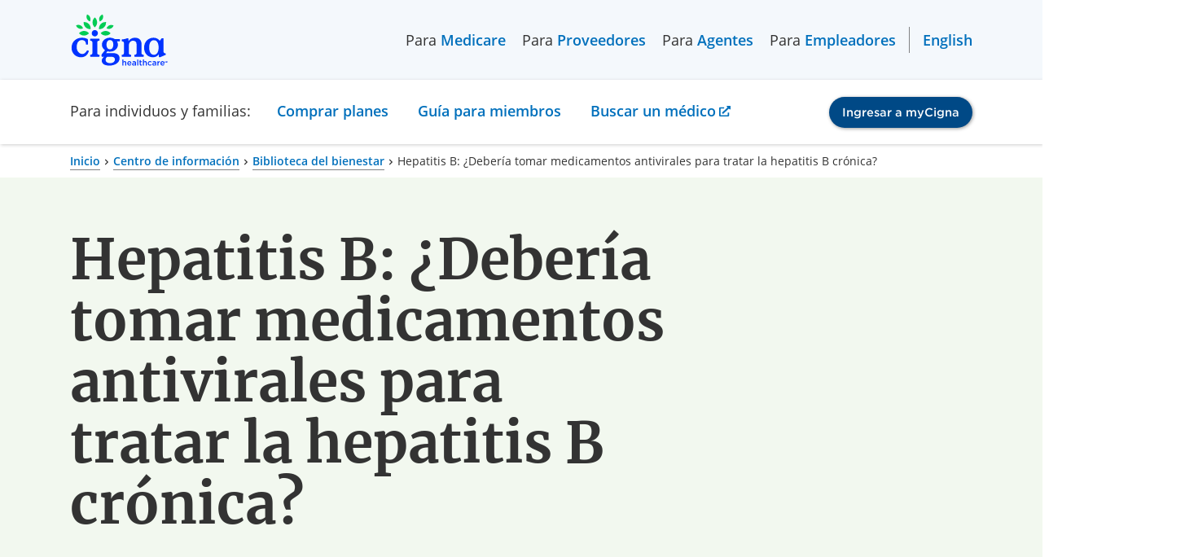

--- FILE ---
content_type: text/html; charset=utf-8
request_url: https://www.cigna.com/es-us/knowledge-center/hw/temas-de-salud/hepatitis-b-uf1166
body_size: 17519
content:
<!DOCTYPE html>
<html lang="es">
  <head>
    <meta charset="UTF-8">
    <meta content="IE=edge" http-equiv="X-UA-Compatible">
    <meta name="viewport" content="width=device-width, initial-scale=1, shrink-to-fit=no">
    <title>Hepatitis B: ¿Debería tomar medicamentos antivirales para tratar la hepatitis B crónica? | Cigna</title>

    <!--
Healthwise Article
==================
id:        uf1166
lang:      es-us
version:   14.0
type:      decisionpoint
rank:      2
published: 2023-06-12
generated: 2024-05-16 16:45:13
-->
    <meta name="description" content="Guía en la decisión de tomar o no medicamentos antivirales para tratar la hepatitis B crónica. Cubre tratamiento con interferones e inhibidores nucleosídicos de la transcriptasa inversa. Enumera efectos secundarios. Incluye una herramienta interactiva para ayudarle a decidir.">
    <meta name="keywords" content="Agents, Antiviral, antiviral, Antiviral, antiviral agent, Antiviral agent, Antiviral Agents, antiviral drug, Antiviral Drugs, antiviral medications, Antiviral Medications, antiviral medicines, Antiviral product, antivirals, Antivirals, Anti-Virals, B Hepatitis, b viral hepatitis, chronic hep b, Chronic Hep B, chronic hepatitis b, Chronic Hepatitis B, Chronic type B viral hepatitis, Chronic type B viral hepatitis (disorder), Chronic viral hepatitis B, Drugs, Antiviral, HBV, HBV Infection, Hep B, Hepatitis B, hepatitis b chronic, hepatitis b chronic viral, Hepatitis B infection, Hepatitis B Infection, hepatitis b viral, Hepatitis B Virus, Hepatitis B, Chronic, hepatitis viral b, Hepatitis Viral B, Product containing antiviral, serum hepatitis, Serum Hepatitis, SH - Serum hepatitis, Substance with antiviral mechanism of action, Type B Hepatitis, Type B viral hepatitis, Type B Viral Hepatitis, Viral Hep B, viral hepatitis b, Viral Hepatitis B, Viral hepatitis type B, Viral hepatitis type B (disorder), Viral Hepatitis, Type B, agente antiviral, agente antiviral (producto), agente antiviral (sustancia), agente antivírico, Agente Antivírico, Agentes Antivirales, Agentes Antivíricos, Antiviral, Antivirales, Antivírico, Antivíricos, hepatitis B, Hepatitis B Crónica, Hepatitis Crónica B, hepatitis sérica, hepatitis viral tipo B, hepatitis viral tipo B (trastorno), hepatitis viral tipo B crónica, hepatitis viral tipo B crónica (trastorno), hepatitis vírica tipo B, hepatitis vírica tipo B crónica, Infección Crónica por el Virus de la Hepatitis B, Infección por el Virus de la Hepatitis B, Medicamento Antiviral, producto medicinal que actúa como antiviral">
    <link rel="alternate" hreflang="en-us" href="https://www.cigna.com/knowledge-center/hw/medical-topics/hepatitis-b-uf1166.html">
    <link rel="canonical" href="https://www.cigna.com/es-us/knowledge-center/hw/temas-de-salud/hepatitis-b-uf1166" />
    <script>
      if (!window.org) var org = {
        healthwise: {
          'application': {}
        }
      };
      else if (!window.org.healthwise) org["healthwise"] = {
        'application': {}
      };
      org.healthwise.config = {
        root: 'https://assetpool.healthwise.net/14.0/common/desktop/alpine.rhtml.kbnet.awesome/',
        locale: 'es-us',
        version: '14.0',
        isoshg: false
      };
      org.healthwise.document = {};
      org.healthwise.document.id = "uf1166";
      org.healthwise.document.section = "";
      org.healthwise.document.healthwise = true;
      org.healthwise.document.title = "Hepatitis B: ¿Debería tomar medicamentos antivirales para tratar la hepatitis B crónica?";
      org.healthwise.document.family = "kb";
      org.healthwise.document.doctype = "DecisionPoint";
      org.healthwise.document.pagetype = "content";
    </script>
    <link href="https://assetpool.healthwise.net/14.0/common/desktop/alpine.rhtml.kbnet.awesome.neutral/inc/style/main.css" rel="stylesheet">
    <link href="https://assetpool.healthwise.net/14.0/es-us/desktop/dp.alpine/inc/style/org.healthwise.decisionpoints.css" rel="stylesheet">
    <link href="https://assetpool.healthwise.net/14.0/common/desktop/alpine.rhtml.kbnet.awesome.neutral/inc/style/main_ie8.css" rel="stylesheet">
    <link href="https://assetpool.healthwise.net/14.0/common/desktop/alpine.rhtml.kbnet.awesome.neutral/inc/style/print.css" rel="stylesheet" media="print">
    <link href="https://assetpool.healthwise.net/14.0/es-us/desktop/dp.alpine/inc/style/org.healthwise.decisionpoints.print.css" rel="stylesheet" media="print">

    <link rel="dns-prefetch" href="https://assets.adobedtm.com">
<link href="/static/www-cigna-com/bundle/main.ec132af77024.css" rel="stylesheet">
<link href="/static/www-cigna-com/bundle/healthwise.c9164b239692.css" rel="stylesheet">
<script>const pageParts=["cigna"].concat((location.pathname.replace(/^\/es-us/g,"").replace(/^\/|(\/|\.html)$/g,"")||"home").split("/"));window.digitalData={page:{pageInfo:{pageName:pageParts.join(": "),articlename:"",breadCrumbs:"",language:navigator.language||navigator.userLanguage,orientation:window.innerHeight>window.innerWidth?"portrait":"landscape",isCore:!0,status:"redesign-062022",isSPA:!1},category:{primaryCategory:pageParts.slice(0,2).join(": "),secondaryCategory:""}},events:{},actions:{item:"",value:""},error:""}</script>
<script src="https://assets.adobedtm.com/de9a3002c47b/99bf7aec9f9f/launch-448833e8efe0.min.js" async="async"></script>
  </head>
  <body>
    <div id="content-wrapper" class="ls-canvas">

      <div data-ssi-id="includes-content"> 
 <cipublic-skiplink target="#cipublic-header" iscipublic="">
  Ir al menú principal
 </cipublic-skiplink> 
 <cipublic-skiplink target="#main" iscipublic="">
  Ir al contenido principal
 </cipublic-skiplink> 
 <cipublic-skiplink target="#cipublic-footer">
  Ir al pie de página
 </cipublic-skiplink> 
 <cipublic-header has-focus-trap="true"> 
  <cipublic-link slot="header-logo" href="/es-us/" target="_self" is-image-link=""> 
   <cipublic-image alt="Cigna logo" src="/static/www-cigna-com/images/cigna-logo.svg" loading="eager" slot="main-content"></cipublic-image> 
  </cipublic-link> 
  <cipublic-link slot="header-logo-mobile" href="/es-us/" target="_self" is-image-link=""> 
   <cipublic-image alt="Cigna logo" src="/static/www-cigna-com/images/cigna-logo.svg" loading="eager" slot="main-content"></cipublic-image> 
  </cipublic-link> 
  <cipublic-list unstyled="" background="transparent" layout="horizontal" slot="left-header-link">
   <span class="left-link-wrap">Para 
    <cipublic-link href="/es-us/medicare/" visited-primary="true">
     Medicare
    </cipublic-link></span>
   <span class="left-link-wrap">Para 
    <cipublic-link href="/es-us/health-care-providers/" visited-primary="true">
     Proveedores
    </cipublic-link></span>
   <span class="left-link-wrap">Para 
    <cipublic-link href="/es-us/brokers/" visited-primary="true">
     Agentes
    </cipublic-link></span>
   <span class="left-link-wrap">Para 
    <cipublic-link href="/es-us/employers/" visited-primary="true">
     Empleadores
    </cipublic-link></span>
  </cipublic-list> 
  <cipublic-list unstyled="" background="transparent" layout="horizontal" slot="right-header-link"> 
   <cipublic-language-toggle hreflang="en">
    <span name="lang">English</span>
   </cipublic-language-toggle> 
  </cipublic-list>
  <span slot="current-section">Para individuos y familias:</span>
  <cipublic-link slot="mobile-current-section" href="/es-us/individuals-families/shop-plans/health-insurance-plans/" visited-primary="true" section-name="individuals-families">
   Para individuos y familias
  </cipublic-link> 
  <cipublic-list unstyled="" background="transparent" layout="horizontal" slot="section-link"> 
   <div class="section-link-menu-holder"> 
    <cipublic-link href="" id="section-link-1" visited-primary="true" focus-trap-hidden="" section-name="shop-plans" isbutton="" arialabeling="Comprar planes, Activar el modo formularios para acceder el submenú">
     Comprar planes
    </cipublic-link> 
    <div class="dropdown-menu"> 
     <cipublic-content-block id="section-link-1-menu" class="container"> 
      <cipublic-content-block class="dropdown-heading"> 
       <h3 class="desktop-menu-heading">Comprar planes</h3> 
      </cipublic-content-block> 
      <div class="dropdown-content-items"> 
       <cipublic-list unstyled="" background="transparent"> 
        <h5 slot="heading">Comprar tu propia cobertura</h5> 
        <cipublic-link href="/es-us/individuals-families/shop-plans/health-insurance-plans/">
         Médica
        </cipublic-link> 
        <cipublic-link href="/es-us/individuals-families/shop-plans/dental-insurance-plans/">
         Dental
        </cipublic-link> 
        <cipublic-link href="/es-us/individuals-families/shop-plans/supplemental/">
         Otros seguros complementarios
        </cipublic-link> 
       </cipublic-list> 
       <cipublic-content-block> 
        <cipublic-list unstyled="" background="transparent"> 
         <h5 slot="heading">Planes a través de tu empleador</h5> 
         <p>Conoce sobre los beneficios médicos, dentales, de farmacia y voluntarios que tu empleador puede ofrecer.</p> 
         <cipublic-link href="/es-us/individuals-families/shop-plans/plans-through-employer/" type="action">
          Explorar cobertura a través de tu empleador
         </cipublic-link> 
        </cipublic-list> 
       </cipublic-content-block> 
       <cipublic-list unstyled="" background="transparent"> 
        <h5 slot="heading">Aprender</h5> 
        <cipublic-link href="/es-us/knowledge-center/how-to-buy-health-insurance">
         Cómo comprar seguros de salud
        </cipublic-link> 
        <cipublic-link href="/es-us/knowledge-center/types-of-dental-insurance">
         Tipos de seguro dental
        </cipublic-link> 
        <cipublic-link href="/es-us/knowledge-center/open-enrollment-special-enrollment">
         Período de Inscripción Abierta vs. Período Especial de Inscripción
        </cipublic-link> 
        <cipublic-link href="/es-us/knowledge-center/" type="action">
         Ver todos los temas
        </cipublic-link> 
       </cipublic-list> 
       <cipublic-list unstyled="" background="transparent"> 
        <h5 slot="heading">¿Buscas cobertura de Medicare?</h5> 
        <cipublic-link href="/es-us/medicare/">
         Comprar planes de Medicare
        </cipublic-link> 
       </cipublic-list> 
      </div> 
     </cipublic-content-block> 
    </div> 
   </div> 
   <div class="section-link-menu-holder"> 
    <cipublic-link href="/es-us/individuals-families/member-guide/" id="section-link-2" visited-primary="true" focus-trap-hidden="" section-name="member-guide">
     Guía para miembros
    </cipublic-link> 
   </div> 
   <div class="section-link-menu-holder"> 
    <cipublic-link href="https://hcpdirectory.cigna.com/web/public/consumer/directory" id="section-link-3" visited-primary="true" focus-trap-hidden="" section-name="find-a-doctor">
     Buscar un médico
    </cipublic-link> 
   </div> 
  </cipublic-list> 
  <cipublic-accordion variant="inline" multiselect="" slot="section-link-mobile"> 
   <cipublic-accordion-item slot="item" variant="inline" showtext="Comprar planes" hidetext="Comprar planes" section-name="shop-plans">
    <span slot="heading"></span>
    <cipublic-list background="transparent" slot="content" unstyled=""> 
     <cipublic-link href="/es-us/individuals-families/shop-plans/health-insurance-plans/">
      Médica
     </cipublic-link> 
     <cipublic-link href="/es-us/individuals-families/shop-plans/dental-insurance-plans">
      Dental
     </cipublic-link> 
     <cipublic-link href="/es-us/individuals-families/shop-plans/supplemental">
      Otros seguros complementarios
     </cipublic-link> 
     <cipublic-link href="/es-us/individuals-families/shop-plans/plans-through-employer/">
      Explorar cobertura a través de tu empleador
     </cipublic-link> 
     <cipublic-link href="/es-us/knowledge-center/how-to-buy-health-insurance">
      Cómo comprar seguros de salud
     </cipublic-link> 
     <cipublic-link href="/es-us/knowledge-center/types-of-dental-insurance">
      Tipos de seguro dental
     </cipublic-link> 
     <cipublic-link href="/es-us/knowledge-center/open-enrollment-special-enrollment">
      Período de Inscripción Abierta vs. Período Especial de Inscripción
     </cipublic-link> 
     <cipublic-link href="/es-us/knowledge-center/">
      Ver todos los temas
     </cipublic-link> 
     <cipublic-link href="/es-us/medicare/">
      Comprar planes de Medicare
     </cipublic-link> 
    </cipublic-list> 
   </cipublic-accordion-item> 
  </cipublic-accordion> 
  <cipublic-link href="/es-us/individuals-families/member-guide/" slot="section-link-mobile" visited-primary="true" section-name="member-guide">
   Guía para miembros
  </cipublic-link> 
  <cipublic-link href="https://hcpdirectory.cigna.com/web/public/consumer/directory" slot="section-link-mobile" visited-primary="true" section-name="find-a-doctor">
   Buscar un médico
  </cipublic-link> 
  <cipublic-button href="https://my.cigna.com/web/public/guest" variant="primary" slot="login-button" size="small" target="_blank">
   Ingresar a myCigna
  </cipublic-button> 
 </cipublic-header> 
</div>
      <div class="cipublic-container">
        <cipublic-breadcrumb>
          <cipublic-link href="/es-us/">Inicio</cipublic-link>
          <cipublic-link href="/es-us/knowledge-center/">Centro de información</cipublic-link>
          <cipublic-link href="/es-us/knowledge-center/hw/">Biblioteca del bienestar</cipublic-link>
          <span>Hepatitis B: ¿Debería tomar medicamentos antivirales para tratar la hepatitis B crónica?</span>
        </cipublic-breadcrumb>
      </div>
      <cipublic-hero variant="text-hero" background="secondary" full-width="" layout="8-4">
        <h1 slot="heading" style="word-break: break-word;">Hepatitis B: ¿Debería tomar medicamentos antivirales para tratar la hepatitis B crónica?</h1>
      </cipublic-hero>
      <div class="cipublic-container" data-healthwise-content="article">
        <div class="container-7-5 HwContent">
          <section>
            <p class="HwDecisionPointDisclaimer">Usted puede querer tener algo que decir en esta decisi&#xF3;n, o simplemente puede desear seguir la recomendaci&#xF3;n de su m&#xE9;dico. De cualquier manera, esta informaci&#xF3;n le ayudar&#xE1; a entender cu&#xE1;les son sus alternativas para que pueda hablar con su m&#xE9;dico acerca de ellas.</p>
          </section>
          <section>
            <div id="HwDecisionPoint"><a name="HwDecisionPoint"> </a>
              <div class="HwDecisionPointHeadline">
                <h2>Hepatitis B: &#xBF;Deber&#xED;a tomar medicamentos antivirales para tratar la hepatitis B cr&#xF3;nica?</h2>
              </div>
              <div id="HwDecisionPointBody">
                <div id="HwSections">
                  <table border="0" cellspacing="0" cellpadding="0" style="width: 100%">
                    <tr>
                      <td>
                        <div id="HwGetTheFactsTab" class="HwSectionTab HwSectionTabLink">
                          <div>
                            <h2 class="HwSectionTabNumber">1</h2>
                            <p>Hechos</p>
                          </div>
                        </div>
                      </td>
                      <td>
                        <div id="HwCompareOptionsTab" class="HwSectionTab HwSectionTabLink">
                          <div>
                            <h2 class="HwSectionTabNumber">2</h2>
                            <p>Opciones</p>
                          </div>
                        </div>
                      </td>
                      <td>
                        <div id="HwYourFeelingsTab" class="HwSectionTab HwSectionTabLink">
                          <div>
                            <h2 class="HwSectionTabNumber">3</h2>
                            <p>Su<br />opini&#xF3;n</p>
                          </div>
                        </div>
                      </td>
                      <td>
                        <div id="HwYourDecisionTab" class="HwSectionTab HwSectionTabLink">
                          <div>
                            <h2 class="HwSectionTabNumber">4</h2>
                            <p>Su<br />decisi&#xF3;n</p>
                          </div>
                        </div>
                      </td>
                      <td>
                        <div id="HwQuizYourselfTab" class="HwSectionTab HwSectionTabLink">
                          <div>
                            <h2 class="HwSectionTabNumber">5</h2>
                            <p>Prueba</p>
                          </div>
                        </div>
                      </td>
                      <td>
                        <div id="HwYourSummaryTab" class="HwSectionTab HwSectionTabLink">
                          <div>
                            <h2 class="HwSectionTabNumber">6</h2>
                            <p>Resumen</p>
                          </div>
                        </div>
                      </td>
                    </tr>
                  </table>
                </div>
                <div id="HwGetTheFacts" class="HwTabSection">
                  <h3 class="HwSectionTitle HwFocusStop">Obtenga los hechos</h3>
                  <div class="HwSectionSeperator"> </div>
                  <div class="HwDecisionPointContent">
                    <div id="HwYourOptions">
                      <h3 class="HwSubSectionTitle">Sus opciones</h3>
                      <ul>
                        <li>Tomar medicamentos antivirales para la hepatitis B cr&#xF3;nica.</li>
                        <li>No tomar medicamentos antivirales. Hacerse an&#xE1;lisis de sangre regulares y tal vez una biopsia de h&#xED;gado para detectar problemas en el h&#xED;gado.</li>
                      </ul>
                      <p>Si alguna vez ha usado medicamentos antivirales sin obtener buenos resultados o ha tenido una reca&#xED;da despu&#xE9;s del tratamiento, sus opciones son diferentes y esta informaci&#xF3;n no se aplica a usted. Hable con su m&#xE9;dico para decidir qu&#xE9; es lo adecuado para usted.</p>
                    </div>
                    <div id="HwKeyPoints">
                      <h3 class="HwSubSectionTitle">Puntos clave para recordar</h3>
                      <ul>
                        <li>Algunas personas con hepatitis B cr&#xF3;nica (a largo plazo) no tienen problemas graves y pueden llevar una vida activa y plena sin tratamiento. Pero otras pueden tener da&#xF1;o hep&#xE1;tico grave. Si esto sucede, es posible que necesite un trasplante de h&#xED;gado.</li>
                        <li>Es posible que el tratamiento no sea una opci&#xF3;n para todas las personas que tienen hepatitis B, debido a que los medicamentos antivirales son muy costosos y es posible que no sean eficaces para todas las personas.</li>
                        <li>Los expertos recomiendan medicamentos antivirales si tiene niveles altos del virus de la hepatitis B y de enzimas hep&#xE1;ticas en la sangre durante al menos 6 meses o si tiene enfermedad del h&#xED;gado.</li>
                        <li>Algunos medicamentos antivirales que detienen o retrasan el crecimiento del virus de la hepatitis B pueden tener efectos secundarios graves a largo plazo. Y algunos pueden provocarle malestar mientras los est&#xE1; tomando.</li>
                        <li>Es posible que no necesite tomar medicamentos antivirales si tiene niveles de enzimas hep&#xE1;ticas en la sangre normales o solo levemente m&#xE1;s altos de lo normal, y una <cipublic-link href="/es-us/knowledge-center/hw/biopsia-stb117050.html">biopsia</cipublic-link> no muestra se&#xF1;ales de da&#xF1;o hep&#xE1;tico.</li>
                        <li>Es posible que las personas que han recibido un trasplante de &#xF3;rgano, o que beben demasiado alcohol o usan drogas ilegales no puedan tomar algunos medicamentos antivirales.</li>
                        <li>Es probable que necesite tomar medicamentos durante muchos a&#xF1;os. Adem&#xE1;s, tendr&#xE1; que hacerse ex&#xE1;menes y an&#xE1;lisis de sangre regulares para ver si el virus a&#xFA;n se encuentra activo en el cuerpo y para averiguar lo bien que le funciona el h&#xED;gado.</li>
                      </ul>
                    </div>
                    <div id="HwFAQs">
                      <div class="HwFAQsTitle">PMCs</div>
                      <div class="HwFAQ">
                        <h3 class="HwFAQBackgroundHeader"><cipublic-link href="javascript:void(0)">&#xBF;Qu&#xE9; es la hepatitis B cr&#xF3;nica?</cipublic-link></h3>
                        <div class="HwFAQContent">
                          <div class="HwFAQAnswer">
                            <p>Usted tiene hepatitis B cr&#xF3;nica cuando el virus se mantiene activo en el cuerpo durante m&#xE1;s de 6 meses. El virus puede da&#xF1;ar las c&#xE9;lulas del h&#xED;gado y provocar hinchaz&#xF3;n y sensibilidad en el h&#xED;gado.</p>
                            <p>La mayor&#xED;a de las personas que tienen hepatitis B cr&#xF3;nica no tienen s&#xED;ntomas. Pero esas personas pueden contagiar la infecci&#xF3;n a otras, especialmente a las personas con quienes viven o con quienes tienen relaciones sexuales, a menos que reciban un tratamiento que elimine el virus.</p>
                            <p>La mayor&#xED;a de las personas con hepatitis B cr&#xF3;nica no tienen problemas graves. Pero alrededor de 15 a 25 personas de cada 100 que tienen la infecci&#xF3;n morir&#xE1;n de <cipublic-link href="/es-us/knowledge-center/hw/cirrosis-stc123718.html">cirrosis</cipublic-link> o c&#xE1;ncer de h&#xED;gado.<sup class="Reference"><cipublic-link href="/es-us/knowledge-center/hw/temas-de-salud/hepatitis-b-uf1166.html">nota 1</cipublic-link></sup> Cuando usted tiene una gran cantidad de virus en el cuerpo, su probabilidad de tener estos problemas es mayor. A veces, la hepatitis B cr&#xF3;nica puede causar da&#xF1;o hep&#xE1;tico grave. Si esto sucede, es posible que necesite un trasplante de h&#xED;gado.</p>
                          </div>
                        </div>
                      </div>
                      <div class="HwFAQ">
                        <h3 class="HwFAQBackgroundHeader"><cipublic-link href="javascript:void(0)">&#xBF;Qu&#xE9; medicamentos se usan para tratar la hepatitis B cr&#xF3;nica?</cipublic-link></h3>
                        <div class="HwFAQContent">
                          <div class="HwFAQAnswer">
                            <p>Existen varios medicamentos antivirales que pueden utilizarse para tratar la hepatitis B cr&#xF3;nica. Se clasifican en dos grupos:</p>
                            <ul>
                              <li> Los interferones, como el interfer&#xF3;n alfa-2b y el interfer&#xF3;n pegilado alfa-2a. Los interferones se aplican como una inyecci&#xF3;n de 1 a 3 veces a la semana por entre 4 y 12 meses.</li>
                              <li> Los inhibidores nucleos&#xED;dicos de la transcriptasa inversa (NRTI, por sus siglas en ingl&#xE9;s), como adefovir, entecavir, lamivudina, telbivudina y tenofovir. Los NRTI se toman como una pastilla una vez al d&#xED;a durante al menos un a&#xF1;o, por lo general durante muchos a&#xF1;os.</li>
                            </ul>
                            <p>Cuando toma interferones, es menos probable que tenga una <cipublic-link href="/es-us/knowledge-center/hw/recada-str2280.html">reca&#xED;da</cipublic-link> despu&#xE9;s de dejar de tomar el medicamento que si tom&#xF3; NRTI. Pero los interferones ayudan a menos personas que los NRTI.<sup class="Reference"><cipublic-link href="/es-us/knowledge-center/hw/temas-de-salud/hepatitis-b-uf1166.html">nota 2</cipublic-link></sup></p>
                            <p>Los expertos recomiendan medicamentos antivirales si tiene niveles altos del virus de la hepatitis B y de <cipublic-link href="/es-us/knowledge-center/hw/enzima-ste122090.html">enzimas</cipublic-link> hep&#xE1;ticas en la sangre durante al menos 6 meses o si tiene enfermedad del h&#xED;gado.</p>
                            <p>Sin embargo, es posible que los medicamentos antivirales no sean apropiados para todas las personas. Los medicamentos pueden resultar &#xFA;tiles si tiene o es probable que tenga da&#xF1;o hep&#xE1;tico, como cirrosis. Pero podr&#xED;an no ayudarle si usted ya tiene da&#xF1;o hep&#xE1;tico grave. Es posible que las personas que han recibido un trasplante de &#xF3;rgano, o que beben demasiado alcohol o usan drogas ilegales no puedan tomar algunos de estos medicamentos.</p>
                            <p>Es posible que no necesite tomar medicamentos antivirales si tiene niveles de enzimas hep&#xE1;ticas en la sangre normales o solo levemente m&#xE1;s altos de lo normal y si el h&#xED;gado no est&#xE1; da&#xF1;ado. Es posible que su m&#xE9;dico le extraiga un trozo diminuto (<cipublic-link href="/es-us/knowledge-center/hw/biopsia-stb117050.html">biopsia</cipublic-link>) del h&#xED;gado para ver si ha sido afectado por el virus.</p>
                            <p>Los resultados de sus an&#xE1;lisis de sangre pueden resultar &#xFA;tiles para usted y su m&#xE9;dico a la hora de decidir qu&#xE9; tratamiento podr&#xED;a dar mejores resultados para usted o si necesita tomar alg&#xFA;n medicamento. Algunas personas con hepatitis B cr&#xF3;nica pueden llevar una vida activa y plena cuid&#xE1;ndose bien y haci&#xE9;ndose chequeos regulares para detectar problemas en el h&#xED;gado. Es posible que otros no necesiten un medicamento inmediatamente, pero comenzar&#xE1;n a tomar antivirales m&#xE1;s tarde si las pruebas muestran que el virus est&#xE1; activo.</p>
                          </div>
                        </div>
                      </div>
                      <div class="HwFAQ">
                        <h3 class="HwFAQBackgroundHeader"><cipublic-link href="javascript:void(0)">&#xBF;Cu&#xE1;l es la eficacia de los medicamentos antivirales?</cipublic-link></h3>
                        <div class="HwFAQContent">
                          <div class="HwFAQAnswer">
                            <p>Los medicamentos antivirales pueden detener o retrasar el crecimiento del virus de la hepatitis B y ayudar a prevenir problemas graves del h&#xED;gado.</p>
                            <p>El interfer&#xF3;n detiene la multiplicaci&#xF3;n del virus de la hepatitis B a largo plazo en aproximadamente 35 de cada 100 personas.<sup class="Reference"><cipublic-link href="/es-us/knowledge-center/hw/temas-de-salud/hepatitis-b-uf1166.html">nota 2</cipublic-link></sup> Esto significa que no detiene el virus en aproximadamente 65 de cada 100 personas. Unos estudios recientes sugieren que el interfer&#xF3;n pegilado da resultados un tanto mejores que el interfer&#xF3;n.<sup class="Reference"><cipublic-link href="/es-us/knowledge-center/hw/temas-de-salud/hepatitis-b-uf1166.html">nota 3</cipublic-link>, <cipublic-link href="/es-us/knowledge-center/hw/temas-de-salud/hepatitis-b-uf1166.html">nota 4</cipublic-link></sup></p>
                            <p>Los NRTI retrasan la multiplicaci&#xF3;n del virus de la hepatitis B en el cuerpo. Unos estudios demuestran que la lamivudina y el adefovir pueden reducir el da&#xF1;o hep&#xE1;tico en alrededor de la mitad de las personas que toman estos medicamentos.<sup class="Reference"><cipublic-link href="/es-us/knowledge-center/hw/temas-de-salud/hepatitis-b-uf1166.html">nota 5</cipublic-link>, <cipublic-link href="/es-us/knowledge-center/hw/temas-de-salud/hepatitis-b-uf1166.html">nota 6</cipublic-link></sup> El entecavir puede reducir en gran medida la hinchaz&#xF3;n del h&#xED;gado y la formaci&#xF3;n de cicatrices en el h&#xED;gado. El tenofovir es eficaz para reducir la cantidad de virus de hepatitis B en el cuerpo.<sup class="Reference"><cipublic-link href="/es-us/knowledge-center/hw/temas-de-salud/hepatitis-b-uf1166.html">nota 7</cipublic-link></sup> Algunos estudios muestran que entecavir funciona mejor que lamivudina o adefovir.<sup class="Reference"><cipublic-link href="/es-us/knowledge-center/hw/temas-de-salud/hepatitis-b-uf1166.html">nota 8</cipublic-link>, <cipublic-link href="/es-us/knowledge-center/hw/temas-de-salud/hepatitis-b-uf1166.html">nota 9</cipublic-link>, <cipublic-link href="/es-us/knowledge-center/hw/temas-de-salud/hepatitis-b-uf1166.html">nota 10</cipublic-link></sup> Tenofovir funciona mejor que adefovir contra el virus de hepatitis B que es resistente a la lamivudina.<sup class="Reference"><cipublic-link href="/es-us/knowledge-center/hw/temas-de-salud/hepatitis-b-uf1166.html">nota 11</cipublic-link></sup></p>
                          </div>
                        </div>
                      </div>
                      <div class="HwFAQ">
                        <h3 class="HwFAQBackgroundHeader"><cipublic-link href="javascript:void(0)">&#xBF;Cu&#xE1;les son los efectos secundarios de los medicamentos antivirales?</cipublic-link></h3>
                        <div class="HwFAQContent">
                          <div class="HwFAQAnswer">
                            <p>Los medicamentos antivirales pueden tener efectos secundarios graves que podr&#xED;an causar problemas durante todo el tratamiento. Algunas personas no sienten molestias a causa de los efectos secundarios, mientras que otras personas dejan de tomar sus medicamentos debido a que se sienten muy mal como para terminarlos.</p>
                            <p>Si toma interferones, es m&#xE1;s probable que tenga efectos secundarios que si toma NRTI.</p>
                            <p>Los efectos secundarios de los <strong>interferones</strong> incluyen:</p>
                            <ul>
                              <li>Fiebre.</li>
                              <li>Dolores de cabeza.</li>
                              <li>P&#xE9;rdida del cabello.</li>
                              <li>Depresi&#xF3;n, que puede ser grave.</li>
                            </ul>
                            <p>En raras ocasiones, los interferones pueden causar confusi&#xF3;n y podr&#xED;an afectarle el coraz&#xF3;n, la tiroides o los ri&#xF1;ones.</p>
                            <p> Los efectos secundarios de los <strong>NRTI</strong> pueden incluir:</p>
                            <ul>
                              <li>Fiebre.</li>
                              <li>Dolor de garganta.</li>
                              <li>Diarrea.</li>
                              <li>Dolores de cabeza.</li>
                              <li>Fatiga.</li>
                              <li>Debilidad.</li>
                              <li>Mareos.</li>
                              <li>Dolor de est&#xF3;mago o dolor de espalda.</li>
                            </ul>
                            <p>En raras ocasiones, los NRTI han causado problemas graves en el h&#xED;gado o una acumulaci&#xF3;n de &#xE1;cido en la sangre.</p>
                            <p>Despu&#xE9;s de cualquier tipo de tratamiento para la hepatitis B, existe la posibilidad de que el virus reaparezca despu&#xE9;s de que haya interrumpido el tratamiento.</p>
                            <p>El virus tambi&#xE9;n podr&#xED;a volverse resistente al medicamento que usted est&#xE1; tomando. Esto significa que el medicamento ya no da resultados para detener o retrasar el virus. Si esto sucede, es posible que tenga que probar otro medicamento. La <cipublic-link href="/es-us/knowledge-center/hw/resistencia-a-los-medicamentos-o-resistencia-a-std139567.html">resistencia a los f&#xE1;rmacos</cipublic-link> es m&#xE1;s probable con algunos NRTI.</p>
                          </div>
                        </div>
                      </div>
                      <div class="HwFAQ">
                        <h3 class="HwFAQBackgroundHeader"><cipublic-link href="javascript:void(0)">&#xBF;Por qu&#xE9; podr&#xED;a recomendarle su m&#xE9;dico medicamentos antivirales?</cipublic-link></h3>
                        <div class="HwFAQContent">
                          <div class="HwFAQAnswer">
                            <p>Su m&#xE9;dico podr&#xED;a recomendarle medicamentos antivirales si:</p>
                            <ul>
                              <li>Tiene <cipublic-link href="/es-us/knowledge-center/hw/antgeno-sta123314.html">ant&#xED;genos</cipublic-link> de la hepatitis B en la sangre.</li>
                              <li>Tiene niveles altos del virus en la sangre.</li>
                              <li>La cantidad de enzimas hep&#xE1;ticas es m&#xE1;s del doble de la cantidad normal.</li>
                              <li>Tiene enfermedad del h&#xED;gado.</li>
                            </ul>
                          </div>
                        </div>
                      </div>
                    </div>
                  </div>
                </div>
                <div id="HwCompareOptions" class="HwTabSection">
                  <h3 class="HwSectionTitle HwFocusStop">Compare sus opciones</h3>
                  <div class="HwSectionSeperator"> </div>
                  <div class="HwDecisionPointContent">
                    <div id="HwComparisonWrapper">
                      <div id="HwComparisonBorder">
                        <div id="HwComparison">
                          <div id="HwComparisonTable">
                            <div class="HwComparisonHeading">
                              <div class="HwComparisonControlContainer">
                                <div class="HwComparisonHeadingTitle">
                                  <p>Compare</p>
                                </div>
                                <div class="HwSelectComparisonOption"><select id="HwCompareOptionsA" title="&apos;DP.DropdownMultiSelectOne&apos;">
                                    <option value="Select">Compare la opci&#xF3;n 1</option>
                                    <option value="Tomar medicamentos antivirales">Tomar medicamentos antivirales</option>
                                    <option value="No tomar medicamentos antivirales">No tomar medicamentos antivirales</option>
                                  </select></div>
                                <div class="HwSelectComparisonOption"><select id="HwCompareOptionsB" title="&apos;DP.DropdownMultiSelectTwo&apos;">
                                    <option value="Select">Compare la opci&#xF3;n 2</option>
                                    <option value="Tomar medicamentos antivirales">Tomar medicamentos antivirales</option>
                                    <option value="No tomar medicamentos antivirales">No tomar medicamentos antivirales</option>
                                  </select></div>
                              </div>
                            </div>
                            <table class="HwComparisonQuestions">
                              <tr>
                                <td class="HwComparisonEmptyHeader"> </td>
                                <th> </th>
                                <th> </th>
                              </tr>
                              <tr class="HwComparisonQuestion">
                                <th class="HwComparisonQuestionText">
                                  <p>&#xBF;Qu&#xE9; implica generalmente?</p>
                                </th>
                                <td class="HwComparisonItem">
                                  <p><br /><br /><br /><br /><br /><br /><br /><br /></p>
                                </td>
                                <td class="HwComparisonItem">
                                  <p> </p>
                                </td>
                              </tr>
                              <tr class="HwComparisonQuestion">
                                <th class="HwComparisonQuestionText">
                                  <p>&#xBF;Cu&#xE1;les son los beneficios?</p>
                                </th>
                                <td class="HwComparisonItem">
                                  <p><br /><br /><br /><br /><br /><br /><br /><br /></p>
                                </td>
                                <td class="HwComparisonItem">
                                  <p> </p>
                                </td>
                              </tr>
                              <tr class="HwComparisonQuestion">
                                <th class="HwComparisonQuestionText">
                                  <p>&#xBF;Cu&#xE1;les son los riesgos y efectos secundarios?</p>
                                </th>
                                <td class="HwComparisonItem">
                                  <p><br /><br /><br /><br /><br /><br /><br /><br /></p>
                                </td>
                                <td class="HwComparisonItem">
                                  <p> </p>
                                </td>
                              </tr>
                            </table>
                            <div id="HwComparisonOptions">
                              <div class="HwComparisonOption"> <span class="HwOptionName">Tomar medicamentos antivirales</span> <span class="HwOptionTitle">Tomar medicamentos antivirales</span>
                                <div class="HwOptionInvolved">
                                  <ul>
                                    <li>Usted recibe inyecciones o toma pastillas durante meses o durante muchos a&#xF1;os.</li>
                                    <li>Se le realizan ex&#xE1;menes regulares y an&#xE1;lisis de sangre para detectar problemas en el h&#xED;gado.</li>
                                  </ul>
                                </div>
                                <div class="HwOptionBenefits">
                                  <ul>
                                    <li>Los medicamentos antivirales pueden detener o retrasar el crecimiento del virus de la hepatitis B.</li>
                                    <li>Estos pueden ayudar a prevenir problemas graves en el h&#xED;gado.</li>
                                  </ul>
                                </div>
                                <div class="HwOptionRisks">
                                  <ul>
                                    <li>Los efectos secundarios posibles incluyen fiebre, dolores de cabeza, diarrea, ca&#xED;da del cabello y depresi&#xF3;n.</li>
                                    <li>En raras ocasiones, los medicamentos antivirales podr&#xED;an afectarle el coraz&#xF3;n, la tiroides, los ri&#xF1;ones, los huesos o el h&#xED;gado. O podr&#xED;an causar una acumulaci&#xF3;n de &#xE1;cido en la sangre.</li>
                                  </ul>
                                </div>
                              </div>
                              <div class="HwComparisonOption"> <span class="HwOptionName">No tomar medicamentos antivirales</span> <span class="HwOptionTitle">No tomar medicamentos antivirales</span>
                                <div class="HwOptionInvolved">
                                  <ul>
                                    <li>Se le realizan ex&#xE1;menes regulares y an&#xE1;lisis de sangre para detectar problemas en el h&#xED;gado.</li>
                                    <li>Puede tomar medidas para prevenir da&#xF1;o hep&#xE1;tico adicional no bebiendo alcohol ni consumiendo drogas ilegales.</li>
                                  </ul>
                                </div>
                                <div class="HwOptionBenefits">
                                  <ul>
                                    <li>Usted evita los efectos secundarios de los medicamentos antivirales.</li>
                                    <li>Evita el costo de los medicamentos antivirales.</li>
                                  </ul>
                                </div>
                                <div class="HwOptionRisks">
                                  <ul>
                                    <li>Si el virus de la hepatitis B est&#xE1; activo en el cuerpo, es posible que usted:<ul>
                                        <li>Padezca enfermedad del h&#xED;gado grave o c&#xE1;ncer de h&#xED;gado.</li>
                                        <li>Contagie la infecci&#xF3;n a otras personas.</li>
                                      </ul>
                                    </li>
                                  </ul>
                                </div>
                              </div>
                            </div>
                          </div>
                        </div>
                      </div>
                    </div>
                    <div id="HwPersonalStories">
                      <div id="HwPersonalStoriesWindow">
                        <div id="HwPersonalStoriesContentWrapper">
                          <div id="HwPersonalStoriesBorder">
                            <div id="HwPersonalStoriesHeader">
                              <div class="HwPersonalStoriesContent" id="HwPersonalStoriesContentArea">
                                <div class="HwAboutPersonalStories">
                                  <h3 class="HwSubSectionTitle">Historias personales acerca del uso de terapia antiviral para la hepatitis B</h3>
                                  <p> Estas historias se basan en informaci&#xF3;n obtenida de profesionales de la salud y consumidores. Podr&#xED;an ser &#xFA;tiles a medida que usted toma decisiones de salud importantes. </p>
                                </div>
                              </div>
                            </div>
                            <div class="HwStories" id="HwStories">
                              <div class="HwPersonalStoriesContent">
                                <div class="HwPersonalStory HwPersonalStoryOdd">
                                  <div class="HwPersonalStoryBody">
                                    <p>Mi m&#xE9;dico dice que tengo grandes probabilidades de obtener buenos resultados con el interfer&#xF3;n. Mi prueba de ADN viral de la hepatitis B mostr&#xF3; que tengo un nivel bastante bajo del virus en el cuerpo. Y mis an&#xE1;lisis de sangre mostraron que mis niveles de enzimas hep&#xE1;ticas est&#xE1;n altos. Esos factores significan que podr&#xED;a obtener buenos resultados con el medicamento. Y calculo que las mujeres obtienen mejores resultados que los hombres, de modo que ese es otro factor a mi favor. No me atrae demasiado la idea de aplicarme las inyecciones yo misma, pero prefiero hacer eso antes que tener un da&#xF1;o hep&#xE1;tico importante.</p>
                                  </div>
                                  <div class="HwPersonalStoryIdentity">
                                    <p>Barbara, 45 a&#xF1;os</p>
                                  </div>
                                </div>
                                <div class="HwPersonalStory HwPersonalStoryEven">
                                  <div class="HwPersonalStoryBody">
                                    <p>Hace un par de a&#xF1;os descubr&#xED; que tengo hepatitis B. Pens&#xE9; en tomar alg&#xFA;n medicamento que podr&#xED;a ayudar a mi h&#xED;gado. Pero hasta ahora, mis pruebas muestran que mi h&#xED;gado est&#xE1; en buenas condiciones. Mis niveles de enzimas hep&#xE1;ticas son normales, aunque todav&#xED;a tengo el virus en el cuerpo. Es posible que tomar medicamentos a&#xFA;n no me d&#xE9; resultado. Me har&#xE9; revisar el h&#xED;gado en forma regular, y si las cosas cambian, volver&#xE9; a considerarla.</p>
                                  </div>
                                  <div class="HwPersonalStoryIdentity">
                                    <p>Phil, 28 a&#xF1;os</p>
                                  </div>
                                </div>
                                <div class="HwPersonalStory HwPersonalStoryOdd">
                                  <div class="HwPersonalStoryBody">
                                    <p>Tengo diabetes, as&#xED; como infecci&#xF3;n por el virus de la hepatitis B. Eso significa que es posible que mi sistema inmunitario no sea tan fuerte como podr&#xED;a serlo; por ello, el interfer&#xF3;n podr&#xED;a no resultarme muy &#xFA;til. Pero algunas personas obtienen buenos resultados con entecavir. Adem&#xE1;s, me gusta el hecho de que puedo tomar una pastilla y no tengo que recibir inyecciones.</p>
                                  </div>
                                  <div class="HwPersonalStoryIdentity">
                                    <p>Jamal, 34 a&#xF1;os</p>
                                  </div>
                                </div>
                                <div class="HwPersonalStory HwPersonalStoryEven">
                                  <div class="HwPersonalStoryBody">
                                    <p>Acabo de descubrir que tengo infecci&#xF3;n por el virus de la hepatitis B. Mis s&#xED;ntomas no eran fuertes, solo un poco de n&#xE1;useas. Mis niveles de enzimas hep&#xE1;ticas est&#xE1;n un poco altos, pero hasta ahora no hay evidencia de que tenga ning&#xFA;n da&#xF1;o grave en el h&#xED;gado. Puede demorar un tiempo en que se produzca y, dado que soy mayor, podr&#xED;an pasar muchos a&#xF1;os. Creo que simplemente estar&#xE9; atenta y visitar&#xE9; a mi m&#xE9;dico para que me realice chequeos.</p>
                                  </div>
                                  <div class="HwPersonalStoryIdentity">
                                    <p>Teresa, 55 a&#xF1;os</p>
                                  </div>
                                </div>
                              </div>
                            </div>
                            <div class="HwStoriesFooter"> </div>
                          </div>
                        </div>
                      </div>
                    </div>
                  </div>
                </div>
                <div id="HwYourFeelings" class="HwTabSection">
                  <h3 class="HwSectionTitle HwFocusStop">&#xBF;Qu&#xE9; es lo que m&#xE1;s le importa?</h3>
                  <div class="HwSectionSeperator"> </div>
                  <div class="HwDecisionPointContent">
                    <p> Sus sentimientos personales son tan importantes como los hechos m&#xE9;dicos. Piense en lo que m&#xE1;s le importa en esta decisi&#xF3;n e indique c&#xF3;mo se siente acerca de las siguientes afirmaciones. </p>
                    <div id="HwFactsYourOptions">
                      <div class="HwSliderBackground HwCornerAll">
                        <p class="HwOptionText HwOptionTextLeft">Motivos para tomar medicamentos antivirales para la hepatitis B</p>
                        <p class="HwOptionText HwOptionTextRight">Motivos para no tomar medicamentos antivirales para la hepatitis B</p>
                        <div class="HwHelperStopFloat"> </div>
                      </div>
                      <div class="HwMultiOptionSlider">
                        <div class="HwSliderBackground HwCornerAll">
                          <div class="HwSliderText">
                            <p class="HwSliderTextLeft">Estoy dispuesto a tomar pastillas o recibir inyecciones para ayudar a eliminar el virus de mi cuerpo.</p>
                            <p class="HwSliderTextRight">No me gusta tomar pastillas ni recibir inyecciones.</p>
                            <div class="HwHelperStopFloat"> </div>
                          </div>
                          <div class="HwSliderContainer">
                            <div class="HwSlider"> </div>
                          </div>
                          <div class="HwSliderLabel">
                            <div class="HwSliderLabelLeft">M&#xE1;s importante</div>
                            <div class="HwSliderLabelCenter">Igualmente importante</div>
                            <div class="HwSliderLabelRight">M&#xE1;s importante</div>
                            <div class="HwHelperStopFloat"> </div>
                          </div>
                          <div class="HwHelperStopFloat"> </div>
                        </div>
                      </div>
                      <div class="HwMultiOptionSlider">
                        <div class="HwSliderBackground HwCornerAll">
                          <div class="HwSliderText">
                            <p class="HwSliderTextLeft">Me preocupa que podr&#xED;a contagiar el virus a otras personas si no trato la infecci&#xF3;n.</p>
                            <p class="HwSliderTextRight">No me preocupa la posibilidad de contagiar el virus a otras personas.</p>
                            <div class="HwHelperStopFloat"> </div>
                          </div>
                          <div class="HwSliderContainer">
                            <div class="HwSlider"> </div>
                          </div>
                          <div class="HwSliderLabel">
                            <div class="HwSliderLabelLeft">M&#xE1;s importante</div>
                            <div class="HwSliderLabelCenter">Igualmente importante</div>
                            <div class="HwSliderLabelRight">M&#xE1;s importante</div>
                            <div class="HwHelperStopFloat"> </div>
                          </div>
                          <div class="HwHelperStopFloat"> </div>
                        </div>
                      </div>
                      <div class="HwMultiOptionSlider">
                        <div class="HwSliderBackground HwCornerAll">
                          <div class="HwSliderText">
                            <p class="HwSliderTextLeft">Har&#xE9; todo lo posible para evitar padecer enfermedad del h&#xED;gado o c&#xE1;ncer de h&#xED;gado.</p>
                            <p class="HwSliderTextRight">No me preocupa la posibilidad de padecer enfermedad del h&#xED;gado o c&#xE1;ncer de h&#xED;gado.</p>
                            <div class="HwHelperStopFloat"> </div>
                          </div>
                          <div class="HwSliderContainer">
                            <div class="HwSlider"> </div>
                          </div>
                          <div class="HwSliderLabel">
                            <div class="HwSliderLabelLeft">M&#xE1;s importante</div>
                            <div class="HwSliderLabelCenter">Igualmente importante</div>
                            <div class="HwSliderLabelRight">M&#xE1;s importante</div>
                            <div class="HwHelperStopFloat"> </div>
                          </div>
                          <div class="HwHelperStopFloat"> </div>
                        </div>
                      </div>
                      <div class="HwMultiOptionSlider">
                        <div class="HwSliderBackground HwCornerAll">
                          <div class="HwSliderText">
                            <p class="HwSliderTextLeft">Estoy dispuesto a manejar los efectos secundarios del tratamiento.</p>
                            <p class="HwSliderTextRight">Me preocupa no poder manejar los efectos secundarios del tratamiento.</p>
                            <div class="HwHelperStopFloat"> </div>
                          </div>
                          <div class="HwSliderContainer">
                            <div class="HwSlider"> </div>
                          </div>
                          <div class="HwSliderLabel">
                            <div class="HwSliderLabelLeft">M&#xE1;s importante</div>
                            <div class="HwSliderLabelCenter">Igualmente importante</div>
                            <div class="HwSliderLabelRight">M&#xE1;s importante</div>
                            <div class="HwHelperStopFloat"> </div>
                          </div>
                          <div class="HwHelperStopFloat"> </div>
                        </div>
                      </div>
                      <div class="HwMultiOptionSlider">
                        <div class="HwSliderBackground HwCornerAll">
                          <div class="HwSliderText">
                            <p class="HwSliderTextLeft">No me preocupa la posibilidad de faltar al trabajo para ir al m&#xE9;dico a fin de realizarme los ex&#xE1;menes y pruebas que necesito.</p>
                            <p class="HwSliderTextRight">No puedo permitirme el lujo de tomarme licencia en el trabajo para ir al m&#xE9;dico.</p>
                            <div class="HwHelperStopFloat"> </div>
                          </div>
                          <div class="HwSliderContainer">
                            <div class="HwSlider"> </div>
                          </div>
                          <div class="HwSliderLabel">
                            <div class="HwSliderLabelLeft">M&#xE1;s importante</div>
                            <div class="HwSliderLabelCenter">Igualmente importante</div>
                            <div class="HwSliderLabelRight">M&#xE1;s importante</div>
                            <div class="HwHelperStopFloat"> </div>
                          </div>
                          <div class="HwHelperStopFloat"> </div>
                        </div>
                      </div>
                      <div class="HwMultiOptionSlider HwNotRequired">
                        <div class="HwSliderBackground HwCornerAll">
                          <div class="HwSliderText">
                            <p class="HwSliderTextLeft">Mis otros motivos importantes:</p>
                            <p class="HwSliderTextRight">Mis otros motivos importantes:</p>
                            <div class="HwHelperStopFloat"> </div>
                          </div>
                          <div class="HwSliderText"> <textarea class="HwSliderComment HwSliderCommentLeft" cols="30" name="HwSliderCommentLeft" rows="4"> </textarea> <textarea class="HwSliderComment HwSliderCommentRight" cols="30" name="HwSliderCommentRight" rows="4"> </textarea>
                            <div class="HwHelperStopFloat"> </div>
                          </div>
                          <div class="HwSliderContainer">
                            <div class="HwSlider optional"> </div>
                          </div>
                          <div class="HwSliderLabel">
                            <div class="HwSliderLabelLeft">M&#xE1;s importante</div>
                            <div class="HwSliderLabelCenter">Igualmente importante</div>
                            <div class="HwSliderLabelRight">M&#xE1;s importante</div>
                            <div class="HwHelperStopFloat"> </div>
                          </div>
                          <div class="HwHelperStopFloat"> </div>
                        </div>
                      </div>
                    </div>
                  </div>
                </div>
                <div id="HwYourDecision" class="HwTabSection">
                  <h3 class="HwSectionTitle HwFocusStop">&#xBF;Hacia qu&#xE9; se inclina ahora?</h3>
                  <div class="HwSectionSeperator"> </div>
                  <div class="HwDecisionPointContent">
                    <p> Ahora que ha considerado los hechos y sus sentimientos, es posible que tenga una idea general de su posici&#xF3;n sobre esta decisi&#xF3;n. Indique hacia qu&#xE9; se inclina en este momento. </p>
                    <div class="HwMultiOptionSlider">
                      <div class="HwSliderBackground HwCornerAll">
                        <div class="HwSliderText">
                          <p class="HwSliderTextLeft">Tomar medicamentos antivirales</p>
                          <p class="HwSliderTextRight">NO tomar medicamentos antivirales</p>
                          <div class="HwHelperStopFloat"> </div>
                        </div>
                        <div class="HwSliderContainer">
                          <div class="HwSlider"> </div>
                        </div>
                        <div class="HwSliderLabel">
                          <div class="HwSliderLabelLeft">Me inclino por</div>
                          <div class="HwSliderLabelCenter">Indeciso</div>
                          <div class="HwSliderLabelRight">Me inclino por</div>
                          <div class="HwHelperStopFloat"> </div>
                        </div>
                        <div class="HwHelperStopFloat"> </div>
                      </div>
                    </div>
                  </div>
                </div>
                <div id="HwQuizYourself" class="HwTabSection">
                  <h3 class="HwSectionTitle HwFocusStop">&#xBF;Qu&#xE9; m&#xE1;s necesita para tomar su decisi&#xF3;n?</h3>
                  <div class="HwSectionSeperator"> </div>
                  <div class="HwDecisionPointContent">
                    <div id="HwQuizQuestionsWrapper">
                      <div id="HwQuizQuestionsBorder">
                        <div id="HwQuizQuestions">
                          <div id="HwCheckYourFacts">
                            <div class="HwQuizSubtitleTop">
                              <p class="HwQuizSubtitleText"> Verifique los hechos </p>
                            </div>
                            <div class="HwQuestionSet">
                              <div class="HwQuizQuestion">
                                <fieldset class="HwMultipleChoiceQuestion" id="Hwq1">
                                  <legend class="HwQuestionLegend"><span class="HwOrderedNumber" aria-hidden="true">1.</span><span class="HwQuestionText"><span class="HwAccessibilityText">1, </span><span class="HwQuestionTextValue">Si tengo una gran cantidad del virus de la hepatitis B en mi sangre y si mis niveles de enzimas hep&#xE1;ticas est&#xE1;n altos, es posible que deba tomar medicamentos para tratar la infecci&#xF3;n y prevenir enfermedad del h&#xED;gado.</span></span></legend>
                                  <div class="HwAnswers">
                                    <ul>
                                      <li class="HwAnswer"><label class="HwAnswerTextWrapper"><span class="HwRadioButton"><input type="radio" id="Hwq1a" name="Hwq1" value="a"/></span><span class="HwAnswerText"><cipublic-link href="javascript:void(0);">Verdadero</cipublic-link></span><span class="HwAnswerResultsText">Es cierto. Los expertos recomiendan medicamentos antivirales si tiene niveles altos del virus de la hepatitis B y de enzimas hep&#xE1;ticas en la sangre durante, al menos, 6 meses o si tiene enfermedad del h&#xED;gado.</span><span class="HwCorrectAnswer"> </span></label></li>
                                      <li class="HwAnswer"><label class="HwAnswerTextWrapper"><span class="HwRadioButton"><input type="radio" id="Hwq1b" name="Hwq1" value="b"/></span><span class="HwAnswerText"><cipublic-link href="javascript:void(0);">Falso</cipublic-link></span><span class="HwAnswerResultsText">Lo lamento, eso no es correcto. Los expertos recomiendan medicamentos antivirales si tiene niveles altos del virus de la hepatitis B y de enzimas hep&#xE1;ticas en la sangre durante, al menos, 6 meses o si tiene enfermedad del h&#xED;gado.</span></label></li>
                                      <li class="HwAnswer"><label class="HwAnswerTextWrapper"><span class="HwRadioButton"><input type="radio" id="Hwq1c" name="Hwq1" value="c"/></span><span class="HwAnswerText"><cipublic-link href="javascript:void(0);">No estoy seguro</cipublic-link></span><span class="HwAnswerResultsText">Es posible que le ayude volver atr&#xE1;s y leer &quot;Obtenga los hechos&quot;. Los expertos recomiendan medicamentos antivirales si tiene enfermedad del h&#xED;gado o niveles altos del virus de la hepatitis B y de enzimas hep&#xE1;ticas en la sangre.</span></label></li>
                                    </ul>
                                    <div class="HwClear"> </div>
                                  </div>
                                </fieldset>
                              </div>
                              <div class="HwQuizQuestion">
                                <fieldset class="HwMultipleChoiceQuestion" id="Hwq2">
                                  <legend class="HwQuestionLegend"><span class="HwOrderedNumber" aria-hidden="true">2.</span><span class="HwQuestionText"><span class="HwAccessibilityText">2, </span><span class="HwQuestionTextValue">Existen medicamentos que puedo tomar para tratar mi infecci&#xF3;n, pero es posible que tenga problemas para tomar algunos de ellos debido a los efectos secundarios.</span></span></legend>
                                  <div class="HwAnswers">
                                    <ul>
                                      <li class="HwAnswer"><label class="HwAnswerTextWrapper"><span class="HwRadioButton"><input type="radio" id="Hwq2a" name="Hwq2" value="a"/></span><span class="HwAnswerText"><cipublic-link href="javascript:void(0);">Verdadero</cipublic-link></span><span class="HwAnswerResultsText">Es cierto. Existen medicamentos que detienen o retrasan la multiplicaci&#xF3;n del virus de la hepatitis B, pero algunos de ellos pueden tener efectos secundarios graves. Algunas personas dejan de tomar sus medicamentos debido a que se sienten demasiado mal como para terminarlos.</span><span class="HwCorrectAnswer"> </span></label></li>
                                      <li class="HwAnswer"><label class="HwAnswerTextWrapper"><span class="HwRadioButton"><input type="radio" id="Hwq2b" name="Hwq2" value="b"/></span><span class="HwAnswerText"><cipublic-link href="javascript:void(0);">Falso</cipublic-link></span><span class="HwAnswerResultsText">Lo lamento, eso no es correcto. Existen medicamentos que detienen o retrasan la multiplicaci&#xF3;n del virus de la hepatitis B, pero algunos de ellos pueden tener efectos secundarios graves. Algunas personas dejan de tomar sus medicamentos debido a que se sienten demasiado mal como para terminarlos.</span></label></li>
                                      <li class="HwAnswer"><label class="HwAnswerTextWrapper"><span class="HwRadioButton"><input type="radio" id="Hwq2c" name="Hwq2" value="c"/></span><span class="HwAnswerText"><cipublic-link href="javascript:void(0);">No estoy seguro</cipublic-link></span><span class="HwAnswerResultsText">Es posible que le ayude volver atr&#xE1;s y leer &quot;Obtenga los hechos&quot;. Algunos de estos medicamentos pueden tener efectos secundarios graves. Algunas personas dejan de tomar sus medicamentos debido a que se sienten demasiado mal como para terminarlos.</span></label></li>
                                    </ul>
                                    <div class="HwClear"> </div>
                                  </div>
                                </fieldset>
                              </div>
                              <div class="HwQuizQuestion">
                                <fieldset class="HwMultipleChoiceQuestion" id="Hwq3">
                                  <legend class="HwQuestionLegend"><span class="HwOrderedNumber" aria-hidden="true">3.</span><span class="HwQuestionText"><span class="HwAccessibilityText">3, </span><span class="HwQuestionTextValue">Es importante que me haga chequeos regulares para asegurarme de que la infecci&#xF3;n no est&#xE1; empeorando y de que el medicamento est&#xE1; dando resultado.</span></span></legend>
                                  <div class="HwAnswers">
                                    <ul>
                                      <li class="HwAnswer"><label class="HwAnswerTextWrapper"><span class="HwRadioButton"><input type="radio" id="Hwq3a" name="Hwq3" value="a"/></span><span class="HwAnswerText"><cipublic-link href="javascript:void(0);">Verdadero</cipublic-link></span><span class="HwAnswerResultsText">Es cierto. Tendr&#xE1; que hacerse ex&#xE1;menes y an&#xE1;lisis de sangre regulares para ver si el virus a&#xFA;n se encuentra activo en el cuerpo y para averiguar lo bien que funciona el h&#xED;gado.</span><span class="HwCorrectAnswer"> </span></label></li>
                                      <li class="HwAnswer"><label class="HwAnswerTextWrapper"><span class="HwRadioButton"><input type="radio" id="Hwq3b" name="Hwq3" value="b"/></span><span class="HwAnswerText"><cipublic-link href="javascript:void(0);">Falso</cipublic-link></span><span class="HwAnswerResultsText">Lo lamento, eso no es correcto. Tendr&#xE1; que hacerse ex&#xE1;menes y an&#xE1;lisis de sangre regulares para ver si el virus a&#xFA;n se encuentra activo en el cuerpo y para averiguar lo bien que funciona el h&#xED;gado.</span></label></li>
                                      <li class="HwAnswer"><label class="HwAnswerTextWrapper"><span class="HwRadioButton"><input type="radio" id="Hwq3c" name="Hwq3" value="c"/></span><span class="HwAnswerText"><cipublic-link href="javascript:void(0);">No estoy seguro</cipublic-link></span><span class="HwAnswerResultsText">Es posible que volver atr&#xE1;s y leer &quot;Puntos clave para recordar&quot; le ayude. Tendr&#xE1; que hacerse ex&#xE1;menes y an&#xE1;lisis de sangre regulares para ver si el virus a&#xFA;n se encuentra activo en el cuerpo y para averiguar lo bien que funciona el h&#xED;gado.</span></label></li>
                                    </ul>
                                    <div class="HwClear"> </div>
                                  </div>
                                </fieldset>
                              </div>
                            </div>
                          </div>
                          <div id="HwYourChoices">
                            <div class="HwQuizSubtitle">
                              <p class="HwQuizSubtitleText">Decida cu&#xE1;l es el siguiente paso</p>
                            </div>
                            <div class="HwQuestionSet">
                              <div class="HwQuizQuestion">
                                <fieldset class="HwBooleanQuestion" id="Hwq4">
                                  <legend><span class="HwOrderedNumber" aria-hidden="true">1.</span><span class="HwQuestionText"><span class="HwAccessibilityText">1,</span><span class="HwQuestionTextValue">&#xBF;Entiende usted las opciones que tiene?</span></span></legend>
                                  <div class="HwAnswers">
                                    <ul>
                                      <li class="HwAnswer HwYesButton"><span class="HwRadioButton"><input type="radio" id="Hwq4a" name="Hwq4" value="a"/></span><span class="HwAnswerTextWrapper"><label class="HwAnswerText" for="Hwq4a"><cipublic-link href="javascript:void(0);">S&#xED;</cipublic-link></label></span></li>
                                      <li class="HwAnswer HwNoButton"><span class="HwRadioButton"><input type="radio" id="Hwq4b" name="Hwq4" value="b"/></span><span class="HwAnswerTextWrapper"><label class="HwAnswerText" for="Hwq4b"><cipublic-link href="javascript:void(0);">No</cipublic-link></label></span></li>
                                    </ul>
                                  </div>
                                  <div class="HwBooleanQuestionClear"> </div>
                                </fieldset>
                              </div>
                              <div class="HwQuizQuestion">
                                <fieldset class="HwBooleanQuestion" id="Hwq5">
                                  <legend><span class="HwOrderedNumber" aria-hidden="true">2.</span><span class="HwQuestionText"><span class="HwAccessibilityText">2,</span><span class="HwQuestionTextValue">&#xBF;Le queda claro cu&#xE1;les beneficios y efectos secundarios son los m&#xE1;s importantes para usted?</span></span></legend>
                                  <div class="HwAnswers">
                                    <ul>
                                      <li class="HwAnswer HwYesButton"><span class="HwRadioButton"><input type="radio" id="Hwq5a" name="Hwq5" value="a"/></span><span class="HwAnswerTextWrapper"><label class="HwAnswerText" for="Hwq5a"><cipublic-link href="javascript:void(0);">S&#xED;</cipublic-link></label></span></li>
                                      <li class="HwAnswer HwNoButton"><span class="HwRadioButton"><input type="radio" id="Hwq5b" name="Hwq5" value="b"/></span><span class="HwAnswerTextWrapper"><label class="HwAnswerText" for="Hwq5b"><cipublic-link href="javascript:void(0);">No</cipublic-link></label></span></li>
                                    </ul>
                                  </div>
                                  <div class="HwBooleanQuestionClear"> </div>
                                </fieldset>
                              </div>
                              <div class="HwQuizQuestion">
                                <fieldset class="HwBooleanQuestion" id="Hwq6">
                                  <legend><span class="HwOrderedNumber" aria-hidden="true">3.</span><span class="HwQuestionText"><span class="HwAccessibilityText">3,</span><span class="HwQuestionTextValue">&#xBF;Tiene usted suficiente apoyo y asesoramiento de otras personas para tomar una decisi&#xF3;n?</span></span></legend>
                                  <div class="HwAnswers">
                                    <ul>
                                      <li class="HwAnswer HwYesButton"><span class="HwRadioButton"><input type="radio" id="Hwq6a" name="Hwq6" value="a"/></span><span class="HwAnswerTextWrapper"><label class="HwAnswerText" for="Hwq6a"><cipublic-link href="javascript:void(0);">S&#xED;</cipublic-link></label></span></li>
                                      <li class="HwAnswer HwNoButton"><span class="HwRadioButton"><input type="radio" id="Hwq6b" name="Hwq6" value="b"/></span><span class="HwAnswerTextWrapper"><label class="HwAnswerText" for="Hwq6b"><cipublic-link href="javascript:void(0);">No</cipublic-link></label></span></li>
                                    </ul>
                                  </div>
                                  <div class="HwBooleanQuestionClear"> </div>
                                </fieldset>
                              </div>
                            </div>
                          </div>
                          <div id="HwCertainty">
                            <div class="HwQuizSubtitle">
                              <p class="HwQuizSubtitleText">Certeza</p>
                            </div>
                            <div class="HwQuestionSet">
                              <div class="HwQuizQuestion">
                                <div class="HwSliderQuestion">
                                  <div class="HwMultiOptionSliderLeft" id="Hwq7">
                                    <div class="HwSliderBackground HwCornerAll">
                                      <div class="HwSliderText">
                                        <p class="HwQuestionWrapper"><span class="HwOrderedNumber">1. </span><span class="HwQuestionText">&#xBF;Qu&#xE9; tan seguro se siente ahora acerca de su decisi&#xF3;n?</span></p>
                                        <div class="HwHelperStopFloat"> </div>
                                      </div>
                                      <div class="HwSliderContainer">
                                        <div class="HwSliderLeft SliderQuestion"> </div>
                                      </div>
                                      <div class="HwSliderLabel">
                                        <div class="HwSliderLabelLeft">Nada seguro</div>
                                        <div class="HwSliderLabelCenter">Un poco seguro</div>
                                        <div class="HwSliderLabelRight">Muy seguro</div>
                                        <div class="HwHelperStopFloat"> </div>
                                      </div>
                                      <div class="HwHelperStopFloat"> </div>
                                    </div>
                                  </div>
                                </div>
                              </div>
                              <div class="HwQuizQuestion">
                                <fieldset class="HwMultipleChoiceQuestion HwNextStepsQuestion" id="Hwq8">
                                  <legend class="HwQuestionLegend"><span class="HwOrderedNumber" aria-hidden="true">2.</span><span class="HwQuestionText"><span class="HwAccessibilityText">2, </span><span class="HwQuestionTextValue">Verifique lo que debe hacer antes de tomar esta decisi&#xF3;n.</span></span></legend>
                                  <div class="HwAnswers">
                                    <ul>
                                      <li class="HwAnswer"><label class="HwAnswerTextWrapper"><span class="HwRadioButton"><input type="radio" value="a" id="Hwq8a" name="Hwq8"/></span><span class="HwAnswerText"><cipublic-link href="javascript:void(0);">Estoy listo para actuar.</cipublic-link></span></label></li>
                                      <li class="HwAnswer"><label class="HwAnswerTextWrapper"><span class="HwRadioButton"><input type="radio" value="b" id="Hwq8b" name="Hwq8"/></span><span class="HwAnswerText"><cipublic-link href="javascript:void(0);">Yo quiero discutir las opciones con otras personas.</cipublic-link></span></label></li>
                                      <li class="HwAnswer"><label class="HwAnswerTextWrapper"><span class="HwRadioButton"><input type="radio" value="c" id="Hwq8c" name="Hwq8"/></span><span class="HwAnswerText"><cipublic-link href="javascript:void(0);">Yo quiero aprender m&#xE1;s acerca de mis opciones.</cipublic-link></span></label></li>
                                    </ul>
                                    <div class="HwClear"> </div>
                                  </div>
                                </fieldset>
                              </div>
                              <div class="HwQuizQuestion">
                                <div class="HwConcerns">
                                  <p class="HwQuestionWrapper"><span class="HwOrderedNumber">3. </span><span class="HwQuestionText">Use el espacio siguiente para enumerar preguntas, inquietudes y pasos a seguir.</span></p> <textarea name="HwConcernsText" cols="60" rows="5" id="HwConcernsText"> </textarea>
                                </div>
                              </div>
                            </div>
                          </div>
                        </div>
                      </div>
                    </div>
                  </div>
                </div>
                <div id="HwYourSummary" class="HwTabSection">
                  <h3 class="HwSectionTitle HwFocusStop">Resumen</h3>
                  <div class="HwSectionSeperator"> </div>
                  <div class="HwDecisionPointContent">
                    <p>Esto es un registro de sus respuestas. Puede usarlo para hablar con su m&#xE9;dico o sus seres queridos sobre su decisi&#xF3;n.</p>
                    <div id="HwSummary">
                      <div class="HwSummaryContainer" id="HwYourDecisionSummary">
                        <h3 class="HwSummaryBackgroundHeader"><cipublic-link href="javascript:void(0)">Su decisi&#xF3;n</cipublic-link><span class="HwAccordionWarning"> </span></h3>
                        <div class="HwSummarySection">
                          <div class="HwBackgroundBox">
                            <h4 class="HwSummarySectionHeading">Pasos a seguir</h4>
                          </div>
                          <h4 class="HwSummarySectionHeading" id="HwNextStepsSummary"> </h4>
                          <div class="HwBackgroundBox">
                            <h4 class="HwSummarySectionHeading">Hacia qu&#xE9; se inclina</h4>
                          </div>
                          <h5 class="HwSummarySectionSubHeading" id="HwLeaningSummary"> </h5>
                          <div class="HwBackgroundBox">
                            <h4 class="HwSummarySectionHeading">Qu&#xE9; tan seguro est&#xE1;</h4>
                          </div>
                          <h5 class="HwSummarySectionSubHeading" id="HwHowSureSummary"> </h5>
                          <div class="HwBackgroundBox">
                            <h4 class="HwSummarySectionHeading">Sus comentarios</h4>
                          </div>
                          <h4 class="HwSummarySectionHeading" id="HwYourCommentsSummary"> </h4>
                        </div>
                      </div>
                      <div class="HwSummaryContainer">
                        <h3 class="HwSummaryBackgroundHeader"><cipublic-link href="javascript:void(0)">Su conocimiento de los hechos</cipublic-link><span class="HwAccordionWarning"> </span></h3>
                        <div class="HwSummarySection" id="HwKeyConceptsSummary">
                          <div class="HwBackgroundBox">
                            <h4 class="HwSummarySectionHeading">Conceptos clave que ha entendido</h4>
                          </div>
                          <div id="HwSummaryFactCheckCorrect"> </div>
                          <div class="HwBackgroundBox">
                            <h4 class="HwSummarySectionHeading">Conceptos clave que pueden necesitar revisi&#xF3;n</h4>
                          </div>
                          <div id="HwSummaryFactCheckIncorrect"> </div>
                        </div>
                      </div>
                      <div class="HwSummaryContainer">
                        <h3 class="HwSummaryBackgroundHeader"><cipublic-link href="javascript:void(0)">Prep&#xE1;rese para actuar</cipublic-link><span class="HwAccordionWarning"> </span></h3>
                        <div class="HwSummarySection" id="HwReadyToActSummary">
                          <div class="HwBackgroundBox">
                            <h4 class="HwSummarySectionHeading">Opciones del paciente</h4>
                          </div>
                          <div id="HwSummaryPatientChoices"> </div>
                        </div>
                      </div>
                      <div class="HwSummaryContainer">
                        <h3 class="HwSummaryBackgroundHeader"><cipublic-link href="javascript:void(0)">Lo que le importa</cipublic-link><span class="HwAccordionWarning"> </span></h3>
                        <div class="HwSummarySection" id="HwMattersToYouSummary"> </div>
                      </div>
                    </div>
                  </div>
                </div>
              </div>
              <div id="HwNavigationFooter" class="HwNavigationFooterESUS">
                <div class="HwNavigationPrevious"><button type="button" class="HwNavigationPreviousLink"> &lt; Anterior</button></div>
                <div class="HwNavigationNext"><button type="button" class="HwNavigationNextLink">Siguiente &gt; </button></div>
                <div class="HwDpPrintSummary">
                  <div class="HwDpPrintSummaryRight"> </div>
                  <div class="HwDpPrintSummaryCenter"><cipublic-link href="javascript:void(0);">Imprimir resumen</cipublic-link></div>
                  <div class="HwDpPrintSummaryLeft"> </div>
                </div>
              </div>
              <div id="HwReferences">
                <div class="HwReferenceContainer">
                  <h3 class="HwReferenceBackgroundHeader"><cipublic-link href="javascript:void(0)">Cr&#xE9;ditos y Referencias</cipublic-link></h3>
                  <div class="HwReferenceContent">
                    <div class="HwCreditsTitle">Cr&#xE9;ditos</div>
                    <table class="HwDpCredits">
                      <tr>
                        <th class="HwCreditsColumn1" scope="row">Autor</th>
                        <td><cipublic-link href="https://www.healthwise.org/specialpages/legal/abouthw/es">El personal de Healthwise</cipublic-link></td>
                      </tr>
                      <tr>
                        <th class="HwCreditsColumn1" scope="row">Comit&#xE9; de revisi&#xF3;n cl&#xED;nica</th>
                        <td><cipublic-link href="https://www.healthwise.org/specialpages/legal/abouthw/es">Comit&#xE9; de revisi&#xF3;n cl&#xED;nica</cipublic-link><br />Todo el material educativo de Healthwise es revisada por un equipo que incluye m&#xE9;dicos, enfermeras, profesionales sanitarios avanzados, dietistas registrados y otros profesionales de atenci&#xF3;n m&#xE9;dica.</td>
                      </tr>
                    </table>
                    <hr class="HwReferenceHR" />
                    <div class="HwReferencesContent">
                      <div class="HwReferencesTitle">Referencias</div>
                      <div class="HwCitationsTitle">Citas bibliogr&#xE1;ficas</div>
                      <div class="HwCitationsContent">
                        <ol>
                          <li> <a name="abs2734"> </a>American Public Health Association (2015). Hepatitis B. In DL Heymann, ed., Control of Communicable Diseases, 20th ed., pp. 257&#x2013;264. Washington, DC: American Public Health Association.</li>
                          <li> <a name="abo6410"> </a>Lok SFL, McMahon BJ (2009). Chronic Hepatitis B: Update 2009. Available online: http://www.aasld.org/practiceguidelines/Documents/Bookmarked%20Practice%20Guidelines/Chronic_Hep_B_Update_2009%208_24_2009.pdf.</li>
                          <li> <a name="zy1097"> </a>Janssen, H (2005). Pegylated interferon alfa-2b alone or in combination with lamivudine for HBeAg-positive chronic hepatitis B: A randomised trial. Lancet, 365(9454): 123&#x2013;129.</li>
                          <li> <a name="zy1100"> </a>Lau GKK, et al. (2005). Peginterferon alfa-2a, lamivudine, and the combination for HBeAG-positive chronic hepatitis B. New England Journal of Medicine, 352(26): 2682&#x2013;2695.</li>
                          <li> <a name="ug2450"> </a>Hadziyannis SJ, et al. (2003). Adefovir dipivoxil for the treatment of hepatitis B e antigen-negative chronic hepatitis B. New England Journal of Medicine, 348(9): 800&#x2013;807.</li>
                          <li> <a name="ug2445"> </a>Marcellin P, et al. (2003). Adefovir dipivoxil for the treatment of hepatitis B e antigen-positive chronic hepatitis B. New England Journal of Medicine, 389(9): 808&#x2013;816</li>
                          <li> <a name="abk4809"> </a>Reynaud L, et al. (2009). Tenofovir and its potential in the treatment of hepatitis B virus. Therapeutics and Clinical Risk Management, 5(1): 177&#x2013;185.</li>
                          <li> <a name="zd1627"> </a>Chang T-T, et al. (2006). A comparison of entecavir and lamivudine for HBeAg-positive chronic hepatitis B. New England Journal of Medicine, 354(10): 1001&#x2013;1010.</li>
                          <li> <a name="zd1628"> </a>Lai C-L, et al. (2006). Entecavir versus lamivudine for patients with HBeAg-negative chronic hepatitis B. New England Journal of Medicine, 354(10): 1011&#x2013;1020.</li>
                          <li> <a name="zd1629"> </a>Leung N, et al. (2009). Early hepatitis B virus DNA reduction in hepatitis B e antigen-positive patients with chronic hepatitis B: A randomized international study of entecavir versus adefovir. Hepatology, 49(1): 72&#x2013;79.</li>
                          <li> <a name="abk4823"> </a>Hann H-W, et al. (2008). Tenofovir (TDF) has stronger antiviral effect than adefovir (ADV) against lamivudine (LAM)-resistant hepatitis B virus (HBV). Hepatology International, 2(2): 244&#x2013;249.</li>
                        </ol>
                      </div>
                    </div>
                  </div>
                </div>
              </div>
            </div>
          </section>
          <section>
            <div id="HwFlatDecisionPointWrapper"><a name="HwFlatDecisionPointWrapper"> </a>
              <div id="HwFlatDecisionPoint">
                <div id="HwFlatHeadlineDisclaimerPrintOnly">Usted puede querer tener algo que decir en esta decisi&#xF3;n, o simplemente puede desear seguir la recomendaci&#xF3;n de su m&#xE9;dico. De cualquier manera, esta informaci&#xF3;n le ayudar&#xE1; a entender cu&#xE1;les son sus alternativas para que pueda hablar con su m&#xE9;dico acerca de ellas.</div>
                <h2 class="HwFlatDecisionPointHeadline">Hepatitis B: &#xBF;Deber&#xED;a tomar medicamentos antivirales para tratar la hepatitis B cr&#xF3;nica?</h2>
                <div id="HwFlatHeadlineSubtext">Esto es un registro de sus respuestas. Puede usarlo para hablar con su m&#xE9;dico o sus seres queridos sobre su decisi&#xF3;n.</div>
                <div id="HwFlatDecisionPointSections">
                  <ol>
                    <li>Obtenga los hechos</li>
                    <li>Compare sus opciones</li>
                    <li>&#xBF;Qu&#xE9; es lo que m&#xE1;s le importa?</li>
                    <li>&#xBF;Hacia qu&#xE9; se inclina ahora?</li>
                    <li>&#xBF;Qu&#xE9; m&#xE1;s necesita para tomar su decisi&#xF3;n?</li>
                  </ol>
                </div>
                <div id="HwFlatDecisionPointGetTheFacts" class="HwFlatDecisionPointTabSection">
                  <h3>1. Hechos</h3>
                  <div id="HwFlatHwYourOptions">
                    <h3>Sus opciones</h3>
                    <ul>
                      <li>Tomar medicamentos antivirales para la hepatitis B cr&#xF3;nica.</li>
                      <li>No tomar medicamentos antivirales. Hacerse an&#xE1;lisis de sangre regulares y tal vez una biopsia de h&#xED;gado para detectar problemas en el h&#xED;gado.</li>
                    </ul>
                    <p>Si alguna vez ha usado medicamentos antivirales sin obtener buenos resultados o ha tenido una reca&#xED;da despu&#xE9;s del tratamiento, sus opciones son diferentes y esta informaci&#xF3;n no se aplica a usted. Hable con su m&#xE9;dico para decidir qu&#xE9; es lo adecuado para usted.</p>
                  </div>
                  <div id="HwFlatHwKeyPoints">
                    <h3>Puntos clave para recordar</h3>
                    <ul>
                      <li>Algunas personas con hepatitis B cr&#xF3;nica (a largo plazo) no tienen problemas graves y pueden llevar una vida activa y plena sin tratamiento. Pero otras pueden tener da&#xF1;o hep&#xE1;tico grave. Si esto sucede, es posible que necesite un trasplante de h&#xED;gado.</li>
                      <li>Es posible que el tratamiento no sea una opci&#xF3;n para todas las personas que tienen hepatitis B, debido a que los medicamentos antivirales son muy costosos y es posible que no sean eficaces para todas las personas.</li>
                      <li>Los expertos recomiendan medicamentos antivirales si tiene niveles altos del virus de la hepatitis B y de enzimas hep&#xE1;ticas en la sangre durante al menos 6 meses o si tiene enfermedad del h&#xED;gado.</li>
                      <li>Algunos medicamentos antivirales que detienen o retrasan el crecimiento del virus de la hepatitis B pueden tener efectos secundarios graves a largo plazo. Y algunos pueden provocarle malestar mientras los est&#xE1; tomando.</li>
                      <li>Es posible que no necesite tomar medicamentos antivirales si tiene niveles de enzimas hep&#xE1;ticas en la sangre normales o solo levemente m&#xE1;s altos de lo normal, y una <cipublic-link href="/es-us/knowledge-center/hw/biopsia-stb117050.html">biopsia</cipublic-link> no muestra se&#xF1;ales de da&#xF1;o hep&#xE1;tico.</li>
                      <li>Es posible que las personas que han recibido un trasplante de &#xF3;rgano, o que beben demasiado alcohol o usan drogas ilegales no puedan tomar algunos medicamentos antivirales.</li>
                      <li>Es probable que necesite tomar medicamentos durante muchos a&#xF1;os. Adem&#xE1;s, tendr&#xE1; que hacerse ex&#xE1;menes y an&#xE1;lisis de sangre regulares para ver si el virus a&#xFA;n se encuentra activo en el cuerpo y para averiguar lo bien que le funciona el h&#xED;gado.</li>
                    </ul>
                  </div>
                  <div id="HwFlatFAQS">
                    <div class="HwFlatFAQsTitle">PMCs</div>
                    <div class="HwFlatHwFAQ">
                      <h4 class="HwFlatHwFAQQuestion">&#xBF;Qu&#xE9; es la hepatitis B cr&#xF3;nica?</h4>
                      <div class="HwFlatHwFAQAnswer">
                        <p>Usted tiene hepatitis B cr&#xF3;nica cuando el virus se mantiene activo en el cuerpo durante m&#xE1;s de 6 meses. El virus puede da&#xF1;ar las c&#xE9;lulas del h&#xED;gado y provocar hinchaz&#xF3;n y sensibilidad en el h&#xED;gado.</p>
                        <p>La mayor&#xED;a de las personas que tienen hepatitis B cr&#xF3;nica no tienen s&#xED;ntomas. Pero esas personas pueden contagiar la infecci&#xF3;n a otras, especialmente a las personas con quienes viven o con quienes tienen relaciones sexuales, a menos que reciban un tratamiento que elimine el virus.</p>
                        <p>La mayor&#xED;a de las personas con hepatitis B cr&#xF3;nica no tienen problemas graves. Pero alrededor de 15 a 25 personas de cada 100 que tienen la infecci&#xF3;n morir&#xE1;n de <cipublic-link href="/es-us/knowledge-center/hw/cirrosis-stc123718.html">cirrosis</cipublic-link> o c&#xE1;ncer de h&#xED;gado.<sup class="HwFlatReference"><cipublic-link href="/es-us/knowledge-center/hw/temas-de-salud/hepatitis-b-uf1166.html">1</cipublic-link></sup> Cuando usted tiene una gran cantidad de virus en el cuerpo, su probabilidad de tener estos problemas es mayor. A veces, la hepatitis B cr&#xF3;nica puede causar da&#xF1;o hep&#xE1;tico grave. Si esto sucede, es posible que necesite un trasplante de h&#xED;gado.</p>
                      </div>
                    </div>
                    <div class="HwFlatHwFAQ">
                      <h4 class="HwFlatHwFAQQuestion">&#xBF;Qu&#xE9; medicamentos se usan para tratar la hepatitis B cr&#xF3;nica?</h4>
                      <div class="HwFlatHwFAQAnswer">
                        <p>Existen varios medicamentos antivirales que pueden utilizarse para tratar la hepatitis B cr&#xF3;nica. Se clasifican en dos grupos:</p>
                        <ul>
                          <li> Los interferones, como el interfer&#xF3;n alfa-2b y el interfer&#xF3;n pegilado alfa-2a. Los interferones se aplican como una inyecci&#xF3;n de 1 a 3 veces a la semana por entre 4 y 12 meses.</li>
                          <li> Los inhibidores nucleos&#xED;dicos de la transcriptasa inversa (NRTI, por sus siglas en ingl&#xE9;s), como adefovir, entecavir, lamivudina, telbivudina y tenofovir. Los NRTI se toman como una pastilla una vez al d&#xED;a durante al menos un a&#xF1;o, por lo general durante muchos a&#xF1;os.</li>
                        </ul>
                        <p>Cuando toma interferones, es menos probable que tenga una <cipublic-link href="/es-us/knowledge-center/hw/recada-str2280.html">reca&#xED;da</cipublic-link> despu&#xE9;s de dejar de tomar el medicamento que si tom&#xF3; NRTI. Pero los interferones ayudan a menos personas que los NRTI.<sup class="HwFlatReference"><cipublic-link href="/es-us/knowledge-center/hw/temas-de-salud/hepatitis-b-uf1166.html">2</cipublic-link></sup></p>
                        <p>Los expertos recomiendan medicamentos antivirales si tiene niveles altos del virus de la hepatitis B y de <cipublic-link href="/es-us/knowledge-center/hw/enzima-ste122090.html">enzimas</cipublic-link> hep&#xE1;ticas en la sangre durante al menos 6 meses o si tiene enfermedad del h&#xED;gado.</p>
                        <p>Sin embargo, es posible que los medicamentos antivirales no sean apropiados para todas las personas. Los medicamentos pueden resultar &#xFA;tiles si tiene o es probable que tenga da&#xF1;o hep&#xE1;tico, como cirrosis. Pero podr&#xED;an no ayudarle si usted ya tiene da&#xF1;o hep&#xE1;tico grave. Es posible que las personas que han recibido un trasplante de &#xF3;rgano, o que beben demasiado alcohol o usan drogas ilegales no puedan tomar algunos de estos medicamentos.</p>
                        <p>Es posible que no necesite tomar medicamentos antivirales si tiene niveles de enzimas hep&#xE1;ticas en la sangre normales o solo levemente m&#xE1;s altos de lo normal y si el h&#xED;gado no est&#xE1; da&#xF1;ado. Es posible que su m&#xE9;dico le extraiga un trozo diminuto (<cipublic-link href="/es-us/knowledge-center/hw/biopsia-stb117050.html">biopsia</cipublic-link>) del h&#xED;gado para ver si ha sido afectado por el virus.</p>
                        <p>Los resultados de sus an&#xE1;lisis de sangre pueden resultar &#xFA;tiles para usted y su m&#xE9;dico a la hora de decidir qu&#xE9; tratamiento podr&#xED;a dar mejores resultados para usted o si necesita tomar alg&#xFA;n medicamento. Algunas personas con hepatitis B cr&#xF3;nica pueden llevar una vida activa y plena cuid&#xE1;ndose bien y haci&#xE9;ndose chequeos regulares para detectar problemas en el h&#xED;gado. Es posible que otros no necesiten un medicamento inmediatamente, pero comenzar&#xE1;n a tomar antivirales m&#xE1;s tarde si las pruebas muestran que el virus est&#xE1; activo.</p>
                      </div>
                    </div>
                    <div class="HwFlatHwFAQ">
                      <h4 class="HwFlatHwFAQQuestion">&#xBF;Cu&#xE1;l es la eficacia de los medicamentos antivirales?</h4>
                      <div class="HwFlatHwFAQAnswer">
                        <p>Los medicamentos antivirales pueden detener o retrasar el crecimiento del virus de la hepatitis B y ayudar a prevenir problemas graves del h&#xED;gado.</p>
                        <p>El interfer&#xF3;n detiene la multiplicaci&#xF3;n del virus de la hepatitis B a largo plazo en aproximadamente 35 de cada 100 personas.<sup class="HwFlatReference"><cipublic-link href="/es-us/knowledge-center/hw/temas-de-salud/hepatitis-b-uf1166.html">2</cipublic-link></sup> Esto significa que no detiene el virus en aproximadamente 65 de cada 100 personas. Unos estudios recientes sugieren que el interfer&#xF3;n pegilado da resultados un tanto mejores que el interfer&#xF3;n.<sup class="HwFlatReference"><cipublic-link href="/es-us/knowledge-center/hw/temas-de-salud/hepatitis-b-uf1166.html">3</cipublic-link>, <cipublic-link href="/es-us/knowledge-center/hw/temas-de-salud/hepatitis-b-uf1166.html">4</cipublic-link></sup></p>
                        <p>Los NRTI retrasan la multiplicaci&#xF3;n del virus de la hepatitis B en el cuerpo. Unos estudios demuestran que la lamivudina y el adefovir pueden reducir el da&#xF1;o hep&#xE1;tico en alrededor de la mitad de las personas que toman estos medicamentos.<sup class="HwFlatReference"><cipublic-link href="/es-us/knowledge-center/hw/temas-de-salud/hepatitis-b-uf1166.html">5</cipublic-link>, <cipublic-link href="/es-us/knowledge-center/hw/temas-de-salud/hepatitis-b-uf1166.html">6</cipublic-link></sup> El entecavir puede reducir en gran medida la hinchaz&#xF3;n del h&#xED;gado y la formaci&#xF3;n de cicatrices en el h&#xED;gado. El tenofovir es eficaz para reducir la cantidad de virus de hepatitis B en el cuerpo.<sup class="HwFlatReference"><cipublic-link href="/es-us/knowledge-center/hw/temas-de-salud/hepatitis-b-uf1166.html">7</cipublic-link></sup> Algunos estudios muestran que entecavir funciona mejor que lamivudina o adefovir.<sup class="HwFlatReference"><cipublic-link href="/es-us/knowledge-center/hw/temas-de-salud/hepatitis-b-uf1166.html">8</cipublic-link>, <cipublic-link href="/es-us/knowledge-center/hw/temas-de-salud/hepatitis-b-uf1166.html">9</cipublic-link>, <cipublic-link href="/es-us/knowledge-center/hw/temas-de-salud/hepatitis-b-uf1166.html">10</cipublic-link></sup> Tenofovir funciona mejor que adefovir contra el virus de hepatitis B que es resistente a la lamivudina.<sup class="HwFlatReference"><cipublic-link href="/es-us/knowledge-center/hw/temas-de-salud/hepatitis-b-uf1166.html">11</cipublic-link></sup></p>
                      </div>
                    </div>
                    <div class="HwFlatHwFAQ">
                      <h4 class="HwFlatHwFAQQuestion">&#xBF;Cu&#xE1;les son los efectos secundarios de los medicamentos antivirales?</h4>
                      <div class="HwFlatHwFAQAnswer">
                        <p>Los medicamentos antivirales pueden tener efectos secundarios graves que podr&#xED;an causar problemas durante todo el tratamiento. Algunas personas no sienten molestias a causa de los efectos secundarios, mientras que otras personas dejan de tomar sus medicamentos debido a que se sienten muy mal como para terminarlos.</p>
                        <p>Si toma interferones, es m&#xE1;s probable que tenga efectos secundarios que si toma NRTI.</p>
                        <p>Los efectos secundarios de los <strong>interferones</strong> incluyen:</p>
                        <ul>
                          <li>Fiebre.</li>
                          <li>Dolores de cabeza.</li>
                          <li>P&#xE9;rdida del cabello.</li>
                          <li>Depresi&#xF3;n, que puede ser grave.</li>
                        </ul>
                        <p>En raras ocasiones, los interferones pueden causar confusi&#xF3;n y podr&#xED;an afectarle el coraz&#xF3;n, la tiroides o los ri&#xF1;ones.</p>
                        <p> Los efectos secundarios de los <strong>NRTI</strong> pueden incluir:</p>
                        <ul>
                          <li>Fiebre.</li>
                          <li>Dolor de garganta.</li>
                          <li>Diarrea.</li>
                          <li>Dolores de cabeza.</li>
                          <li>Fatiga.</li>
                          <li>Debilidad.</li>
                          <li>Mareos.</li>
                          <li>Dolor de est&#xF3;mago o dolor de espalda.</li>
                        </ul>
                        <p>En raras ocasiones, los NRTI han causado problemas graves en el h&#xED;gado o una acumulaci&#xF3;n de &#xE1;cido en la sangre.</p>
                        <p>Despu&#xE9;s de cualquier tipo de tratamiento para la hepatitis B, existe la posibilidad de que el virus reaparezca despu&#xE9;s de que haya interrumpido el tratamiento.</p>
                        <p>El virus tambi&#xE9;n podr&#xED;a volverse resistente al medicamento que usted est&#xE1; tomando. Esto significa que el medicamento ya no da resultados para detener o retrasar el virus. Si esto sucede, es posible que tenga que probar otro medicamento. La <cipublic-link href="/es-us/knowledge-center/hw/resistencia-a-los-medicamentos-o-resistencia-a-std139567.html">resistencia a los f&#xE1;rmacos</cipublic-link> es m&#xE1;s probable con algunos NRTI.</p>
                      </div>
                    </div>
                    <div class="HwFlatHwFAQ">
                      <h4 class="HwFlatHwFAQQuestion">&#xBF;Por qu&#xE9; podr&#xED;a recomendarle su m&#xE9;dico medicamentos antivirales?</h4>
                      <div class="HwFlatHwFAQAnswer">
                        <p>Su m&#xE9;dico podr&#xED;a recomendarle medicamentos antivirales si:</p>
                        <ul>
                          <li>Tiene <cipublic-link href="/es-us/knowledge-center/hw/antgeno-sta123314.html">ant&#xED;genos</cipublic-link> de la hepatitis B en la sangre.</li>
                          <li>Tiene niveles altos del virus en la sangre.</li>
                          <li>La cantidad de enzimas hep&#xE1;ticas es m&#xE1;s del doble de la cantidad normal.</li>
                          <li>Tiene enfermedad del h&#xED;gado.</li>
                        </ul>
                      </div>
                    </div>
                  </div>
                </div>
                <div id="HwFlatDecisionPointCompareOptions" class="HwFlatDecisionPointTabSection">
                  <h3>2. Compare sus opciones</h3>
                  <div id="HwFlatHwComparisonTable">
                    <table class="HwFlatHwComparisonQuestions" border="1" cellspacing="0">
                      <tr>
                        <td> </td>
                        <th scope="col"><span class="HwFlatHwOptionTitle">Tomar medicamentos antivirales</span></th>
                        <th scope="col"><span class="HwFlatHwOptionTitle">No tomar medicamentos antivirales</span></th>
                      </tr>
                      <tr>
                        <th class="HwFlatCompareOptionsQuestionCol" scope="row">&#xBF;Qu&#xE9; implica generalmente?</th>
                        <td class="HwFlatCompareOptionsCol">
                          <div class="HwFlatHwOptionInvolved">
                            <ul>
                              <li>Usted recibe inyecciones o toma pastillas durante meses o durante muchos a&#xF1;os.</li>
                              <li>Se le realizan ex&#xE1;menes regulares y an&#xE1;lisis de sangre para detectar problemas en el h&#xED;gado.</li>
                            </ul>
                          </div>
                        </td>
                        <td class="HwFlatCompareOptionsCol">
                          <div class="HwFlatHwOptionInvolved">
                            <ul>
                              <li>Se le realizan ex&#xE1;menes regulares y an&#xE1;lisis de sangre para detectar problemas en el h&#xED;gado.</li>
                              <li>Puede tomar medidas para prevenir da&#xF1;o hep&#xE1;tico adicional no bebiendo alcohol ni consumiendo drogas ilegales.</li>
                            </ul>
                          </div>
                        </td>
                      </tr>
                      <tr>
                        <th class="HwFlatCompareOptionsQuestionCol" scope="row">&#xBF;Cu&#xE1;les son los beneficios?</th>
                        <td class="HwFlatCompareOptionsCol">
                          <div class="HwFlatHwOptionBenefits">
                            <ul>
                              <li>Los medicamentos antivirales pueden detener o retrasar el crecimiento del virus de la hepatitis B.</li>
                              <li>Estos pueden ayudar a prevenir problemas graves en el h&#xED;gado.</li>
                            </ul>
                          </div>
                        </td>
                        <td class="HwFlatCompareOptionsCol">
                          <div class="HwFlatHwOptionBenefits">
                            <ul>
                              <li>Usted evita los efectos secundarios de los medicamentos antivirales.</li>
                              <li>Evita el costo de los medicamentos antivirales.</li>
                            </ul>
                          </div>
                        </td>
                      </tr>
                      <tr>
                        <th class="HwFlatCompareOptionsQuestionCol" scope="row">&#xBF;Cu&#xE1;les son los riesgos y efectos secundarios?</th>
                        <td class="HwFlatCompareOptionsCol">
                          <div class="HwFlatHwOptionRisks">
                            <ul>
                              <li>Los efectos secundarios posibles incluyen fiebre, dolores de cabeza, diarrea, ca&#xED;da del cabello y depresi&#xF3;n.</li>
                              <li>En raras ocasiones, los medicamentos antivirales podr&#xED;an afectarle el coraz&#xF3;n, la tiroides, los ri&#xF1;ones, los huesos o el h&#xED;gado. O podr&#xED;an causar una acumulaci&#xF3;n de &#xE1;cido en la sangre.</li>
                            </ul>
                          </div>
                        </td>
                        <td class="HwFlatCompareOptionsCol">
                          <div class="HwFlatHwOptionRisks">
                            <ul>
                              <li>Si el virus de la hepatitis B est&#xE1; activo en el cuerpo, es posible que usted:<ul>
                                  <li>Padezca enfermedad del h&#xED;gado grave o c&#xE1;ncer de h&#xED;gado.</li>
                                  <li>Contagie la infecci&#xF3;n a otras personas.</li>
                                </ul>
                              </li>
                            </ul>
                          </div>
                        </td>
                      </tr>
                    </table>
                    <h3>Historias personales</h3>
                    <div class="HwFlatHwAboutPersonalStories">
                      <h3>Historias personales acerca del uso de terapia antiviral para la hepatitis B</h3>
                      <p> Estas historias se basan en informaci&#xF3;n obtenida de profesionales de la salud y consumidores. Podr&#xED;an ser &#xFA;tiles a medida que usted toma decisiones de salud importantes. </p>
                    </div>
                    <div id="HwFlatHwPersonalStories">
                      <div class="HwFlatHwPersonalStory">
                        <div class="HwFlatStoryBody">
                          <p>&quot;Mi m&#xE9;dico dice que tengo grandes probabilidades de obtener buenos resultados con el interfer&#xF3;n. Mi prueba de ADN viral de la hepatitis B mostr&#xF3; que tengo un nivel bastante bajo del virus en el cuerpo. Y mis an&#xE1;lisis de sangre mostraron que mis niveles de enzimas hep&#xE1;ticas est&#xE1;n altos. Esos factores significan que podr&#xED;a obtener buenos resultados con el medicamento. Y calculo que las mujeres obtienen mejores resultados que los hombres, de modo que ese es otro factor a mi favor. No me atrae demasiado la idea de aplicarme las inyecciones yo misma, pero prefiero hacer eso antes que tener un da&#xF1;o hep&#xE1;tico importante.&quot;</p>
                        </div>
                        <div class="HwFlatHwPersonalStoryIdentity">
                          <p>&#x2014; Barbara, 45 a&#xF1;os</p>
                        </div>
                      </div>
                      <div class="HwFlatHwPersonalStory">
                        <div class="HwFlatStoryBody">
                          <p>&quot;Hace un par de a&#xF1;os descubr&#xED; que tengo hepatitis B. Pens&#xE9; en tomar alg&#xFA;n medicamento que podr&#xED;a ayudar a mi h&#xED;gado. Pero hasta ahora, mis pruebas muestran que mi h&#xED;gado est&#xE1; en buenas condiciones. Mis niveles de enzimas hep&#xE1;ticas son normales, aunque todav&#xED;a tengo el virus en el cuerpo. Es posible que tomar medicamentos a&#xFA;n no me d&#xE9; resultado. Me har&#xE9; revisar el h&#xED;gado en forma regular, y si las cosas cambian, volver&#xE9; a considerarla.&quot;</p>
                        </div>
                        <div class="HwFlatHwPersonalStoryIdentity">
                          <p>&#x2014; Phil, 28 a&#xF1;os</p>
                        </div>
                      </div>
                      <div class="HwFlatHwPersonalStory">
                        <div class="HwFlatStoryBody">
                          <p>&quot;Tengo diabetes, as&#xED; como infecci&#xF3;n por el virus de la hepatitis B. Eso significa que es posible que mi sistema inmunitario no sea tan fuerte como podr&#xED;a serlo; por ello, el interfer&#xF3;n podr&#xED;a no resultarme muy &#xFA;til. Pero algunas personas obtienen buenos resultados con entecavir. Adem&#xE1;s, me gusta el hecho de que puedo tomar una pastilla y no tengo que recibir inyecciones.&quot;</p>
                        </div>
                        <div class="HwFlatHwPersonalStoryIdentity">
                          <p>&#x2014; Jamal, 34 a&#xF1;os</p>
                        </div>
                      </div>
                      <div class="HwFlatHwPersonalStory">
                        <div class="HwFlatStoryBody">
                          <p>&quot;Acabo de descubrir que tengo infecci&#xF3;n por el virus de la hepatitis B. Mis s&#xED;ntomas no eran fuertes, solo un poco de n&#xE1;useas. Mis niveles de enzimas hep&#xE1;ticas est&#xE1;n un poco altos, pero hasta ahora no hay evidencia de que tenga ning&#xFA;n da&#xF1;o grave en el h&#xED;gado. Puede demorar un tiempo en que se produzca y, dado que soy mayor, podr&#xED;an pasar muchos a&#xF1;os. Creo que simplemente estar&#xE9; atenta y visitar&#xE9; a mi m&#xE9;dico para que me realice chequeos.&quot;</p>
                        </div>
                        <div class="HwFlatHwPersonalStoryIdentity">
                          <p>&#x2014; Teresa, 55 a&#xF1;os</p>
                        </div>
                      </div>
                    </div>
                  </div>
                </div>
                <div id="HwFlatDecisionPointYourFeelings" class="HwFlatDecisionPointTabSection">
                  <h3>3. &#xBF;Qu&#xE9; es lo que m&#xE1;s le importa?</h3>
                  <p> Sus sentimientos personales son tan importantes como los hechos m&#xE9;dicos. Piense en lo que m&#xE1;s le importa en esta decisi&#xF3;n e indique c&#xF3;mo se siente acerca de las siguientes afirmaciones. </p>
                  <div id="HwFlatHwFactsYourOptions">
                    <div class="HwFlatSliderBackground">
                      <p class="HwFlatHwOptionTextLeft">Motivos para tomar medicamentos antivirales para la hepatitis B</p>
                      <p class="HwFlatHwOptionTextRight">Motivos para no tomar medicamentos antivirales para la hepatitis B</p>
                    </div>
                    <div class="HwFlatStopFloat"> </div>
                    <div class="HwFlatSliderBackground">
                      <div class="HwFlatSliderText">
                        <p class="HwFlatHwSliderTextLeft">Estoy dispuesto a tomar pastillas o recibir inyecciones para ayudar a eliminar el virus de mi cuerpo.</p>
                        <p class="HwFlatHwSliderTextRight">No me gusta tomar pastillas ni recibir inyecciones.</p>
                      </div>
                      <div class="HwFlatStopFloat"> </div>
                      <table class="HwFlatSliderTable">
                        <tr class="HwFlatSliderTableRow">
                          <td class="HwFlatSliderTableCell"><span> </span></td>
                          <td class="HwFlatSliderTableCell"><span> </span></td>
                          <td class="HwFlatSliderTableCell"><span> </span></td>
                          <td class="HwFlatSliderTableCell"><span> </span></td>
                          <td class="HwFlatSliderTableCell"><span> </span></td>
                          <td class="HwFlatSliderTableCell"><span> </span></td>
                          <td class="HwFlatSliderTableCell"><span> </span></td>
                        </tr>
                      </table>
                      <div class="HwFlatSliderText">
                        <div class="HwFlatHwSliderLabelLeft">M&#xE1;s importante</div>
                        <div class="HwFlatHwSliderLabelCenter">Igualmente importante</div>
                        <div class="HwFlatHwSliderLabelRight">M&#xE1;s importante</div>
                      </div>
                      <div class="HwFlatStopFloat"> </div>
                    </div>
                    <div class="HwFlatSliderBackground">
                      <div class="HwFlatSliderText">
                        <p class="HwFlatHwSliderTextLeft">Me preocupa que podr&#xED;a contagiar el virus a otras personas si no trato la infecci&#xF3;n.</p>
                        <p class="HwFlatHwSliderTextRight">No me preocupa la posibilidad de contagiar el virus a otras personas.</p>
                      </div>
                      <div class="HwFlatStopFloat"> </div>
                      <table class="HwFlatSliderTable">
                        <tr class="HwFlatSliderTableRow">
                          <td class="HwFlatSliderTableCell"><span> </span></td>
                          <td class="HwFlatSliderTableCell"><span> </span></td>
                          <td class="HwFlatSliderTableCell"><span> </span></td>
                          <td class="HwFlatSliderTableCell"><span> </span></td>
                          <td class="HwFlatSliderTableCell"><span> </span></td>
                          <td class="HwFlatSliderTableCell"><span> </span></td>
                          <td class="HwFlatSliderTableCell"><span> </span></td>
                        </tr>
                      </table>
                      <div class="HwFlatSliderText">
                        <div class="HwFlatHwSliderLabelLeft">M&#xE1;s importante</div>
                        <div class="HwFlatHwSliderLabelCenter">Igualmente importante</div>
                        <div class="HwFlatHwSliderLabelRight">M&#xE1;s importante</div>
                      </div>
                      <div class="HwFlatStopFloat"> </div>
                    </div>
                    <div class="HwFlatSliderBackground">
                      <div class="HwFlatSliderText">
                        <p class="HwFlatHwSliderTextLeft">Har&#xE9; todo lo posible para evitar padecer enfermedad del h&#xED;gado o c&#xE1;ncer de h&#xED;gado.</p>
                        <p class="HwFlatHwSliderTextRight">No me preocupa la posibilidad de padecer enfermedad del h&#xED;gado o c&#xE1;ncer de h&#xED;gado.</p>
                      </div>
                      <div class="HwFlatStopFloat"> </div>
                      <table class="HwFlatSliderTable">
                        <tr class="HwFlatSliderTableRow">
                          <td class="HwFlatSliderTableCell"><span> </span></td>
                          <td class="HwFlatSliderTableCell"><span> </span></td>
                          <td class="HwFlatSliderTableCell"><span> </span></td>
                          <td class="HwFlatSliderTableCell"><span> </span></td>
                          <td class="HwFlatSliderTableCell"><span> </span></td>
                          <td class="HwFlatSliderTableCell"><span> </span></td>
                          <td class="HwFlatSliderTableCell"><span> </span></td>
                        </tr>
                      </table>
                      <div class="HwFlatSliderText">
                        <div class="HwFlatHwSliderLabelLeft">M&#xE1;s importante</div>
                        <div class="HwFlatHwSliderLabelCenter">Igualmente importante</div>
                        <div class="HwFlatHwSliderLabelRight">M&#xE1;s importante</div>
                      </div>
                      <div class="HwFlatStopFloat"> </div>
                    </div>
                    <div class="HwFlatSliderBackground">
                      <div class="HwFlatSliderText">
                        <p class="HwFlatHwSliderTextLeft">Estoy dispuesto a manejar los efectos secundarios del tratamiento.</p>
                        <p class="HwFlatHwSliderTextRight">Me preocupa no poder manejar los efectos secundarios del tratamiento.</p>
                      </div>
                      <div class="HwFlatStopFloat"> </div>
                      <table class="HwFlatSliderTable">
                        <tr class="HwFlatSliderTableRow">
                          <td class="HwFlatSliderTableCell"><span> </span></td>
                          <td class="HwFlatSliderTableCell"><span> </span></td>
                          <td class="HwFlatSliderTableCell"><span> </span></td>
                          <td class="HwFlatSliderTableCell"><span> </span></td>
                          <td class="HwFlatSliderTableCell"><span> </span></td>
                          <td class="HwFlatSliderTableCell"><span> </span></td>
                          <td class="HwFlatSliderTableCell"><span> </span></td>
                        </tr>
                      </table>
                      <div class="HwFlatSliderText">
                        <div class="HwFlatHwSliderLabelLeft">M&#xE1;s importante</div>
                        <div class="HwFlatHwSliderLabelCenter">Igualmente importante</div>
                        <div class="HwFlatHwSliderLabelRight">M&#xE1;s importante</div>
                      </div>
                      <div class="HwFlatStopFloat"> </div>
                    </div>
                    <div class="HwFlatSliderBackground">
                      <div class="HwFlatSliderText">
                        <p class="HwFlatHwSliderTextLeft">No me preocupa la posibilidad de faltar al trabajo para ir al m&#xE9;dico a fin de realizarme los ex&#xE1;menes y pruebas que necesito.</p>
                        <p class="HwFlatHwSliderTextRight">No puedo permitirme el lujo de tomarme licencia en el trabajo para ir al m&#xE9;dico.</p>
                      </div>
                      <div class="HwFlatStopFloat"> </div>
                      <table class="HwFlatSliderTable">
                        <tr class="HwFlatSliderTableRow">
                          <td class="HwFlatSliderTableCell"><span> </span></td>
                          <td class="HwFlatSliderTableCell"><span> </span></td>
                          <td class="HwFlatSliderTableCell"><span> </span></td>
                          <td class="HwFlatSliderTableCell"><span> </span></td>
                          <td class="HwFlatSliderTableCell"><span> </span></td>
                          <td class="HwFlatSliderTableCell"><span> </span></td>
                          <td class="HwFlatSliderTableCell"><span> </span></td>
                        </tr>
                      </table>
                      <div class="HwFlatSliderText">
                        <div class="HwFlatHwSliderLabelLeft">M&#xE1;s importante</div>
                        <div class="HwFlatHwSliderLabelCenter">Igualmente importante</div>
                        <div class="HwFlatHwSliderLabelRight">M&#xE1;s importante</div>
                      </div>
                      <div class="HwFlatStopFloat"> </div>
                    </div>
                    <div class="HwFlatSliderBackground">
                      <div class="HwFlatSliderText">
                        <p class="HwFlatHwSliderTextLeft">Mis otros motivos importantes:</p>
                        <p class="HwFlatHwSliderTextRight">Mis otros motivos importantes:</p>
                      </div>
                      <div class="HwFlatStopFloat"> </div>
                      <div class="HwFlatSliderText">
                        <div>
                          <table class="HwFlatCommentsTable">
                            <tr class="HwFlatSliderTableRow">
                              <td class="HwFlatCommentsTableCellLeft"><span> </span></td>
                              <td class="HwFlatCommentsTableCellRight"><span> </span></td>
                            </tr>
                          </table>
                        </div>
                      </div>
                      <div class="HwFlatStopFloat"> </div>
                      <table class="HwFlatSliderTable">
                        <tr class="HwFlatSliderTableRow">
                          <td class="HwFlatSliderTableCell"><span> </span></td>
                          <td class="HwFlatSliderTableCell"><span> </span></td>
                          <td class="HwFlatSliderTableCell"><span> </span></td>
                          <td class="HwFlatSliderTableCell"><span> </span></td>
                          <td class="HwFlatSliderTableCell"><span> </span></td>
                          <td class="HwFlatSliderTableCell"><span> </span></td>
                          <td class="HwFlatSliderTableCell"><span> </span></td>
                        </tr>
                      </table>
                      <div class="HwFlatSliderText">
                        <div class="HwFlatHwSliderLabelLeft">M&#xE1;s importante</div>
                        <div class="HwFlatHwSliderLabelCenter">Igualmente importante</div>
                        <div class="HwFlatHwSliderLabelRight">M&#xE1;s importante</div>
                      </div>
                      <div class="HwFlatStopFloat"> </div>
                    </div>
                  </div>
                </div>
                <div class="HwFlatStopFloat"> </div>
                <div id="HwFlatDecisionPointYourDecision" class="HwFlatDecisionPointTabSection">
                  <h3>4. &#xBF;Hacia qu&#xE9; se inclina ahora?</h3>
                  <p> Ahora que ha considerado los hechos y sus sentimientos, es posible que tenga una idea general de su posici&#xF3;n sobre esta decisi&#xF3;n. Indique hacia qu&#xE9; se inclina en este momento. </p>
                  <div class="HwFlatSliderBackground">
                    <div class="HwFlatSliderText">
                      <p class="HwFlatHwSliderTextLeft">Tomar medicamentos antivirales</p>
                      <p class="HwFlatHwSliderTextRight">NO tomar medicamentos antivirales</p>
                    </div>
                    <div class="HwFlatStopFloat"> </div>
                    <table class="HwFlatSliderTable">
                      <tr class="HwFlatSliderTableRow">
                        <td class="HwFlatSliderTableCell"><span> </span></td>
                        <td class="HwFlatSliderTableCell"><span> </span></td>
                        <td class="HwFlatSliderTableCell"><span> </span></td>
                        <td class="HwFlatSliderTableCell"><span> </span></td>
                        <td class="HwFlatSliderTableCell"><span> </span></td>
                        <td class="HwFlatSliderTableCell"><span> </span></td>
                        <td class="HwFlatSliderTableCell"><span> </span></td>
                      </tr>
                    </table>
                    <div class="HwFlatSliderText">
                      <div class="HwFlatHwSliderLabelLeft">Me inclino por</div>
                      <div class="HwFlatHwSliderLabelCenter">Indeciso</div>
                      <div class="HwFlatHwSliderLabelRight">Me inclino por</div>
                    </div>
                    <div class="HwFlatStopFloat"> </div>
                  </div>
                </div>
                <div id="HwFlatDecisionPointQuizYourself" class="HwFlatDecisionPointTabSection">
                  <h3>5. &#xBF;Qu&#xE9; m&#xE1;s necesita para tomar su decisi&#xF3;n?</h3>
                  <div id="HwFlatHwCheckYourFacts">
                    <h4> Verifique los hechos </h4>
                    <div class="HwFlatHwQuestionSet">
                      <div class="HwFlatHwQuizQuestion">
                        <div class="HwFlatMultipleChoiceQuestion" id="HwFlatHwq1">
                          <p class="HwFlatQuestionText">1. Si tengo una gran cantidad del virus de la hepatitis B en mi sangre y si mis niveles de enzimas hep&#xE1;ticas est&#xE1;n altos, es posible que deba tomar medicamentos para tratar la infecci&#xF3;n y prevenir enfermedad del h&#xED;gado.</p>
                          <div class="HwFlatHwAnswers">
                            <ul>
                              <li class="HwFlatHwAnswer HwCorrectAnswer"><span class="HwSelectedOption">Verdadero</span></li>
                              <li class="HwFlatHwAnswer"> <input type="radio" name="Hwq1" value="b" id="HwFlatHwq1b" /> <span class="HwFlatHwAnswerText">Falso</span> </li>
                              <li class="HwFlatHwAnswer"> <input type="radio" name="Hwq1" value="c" id="HwFlatHwq1c" /> <span class="HwFlatHwAnswerText">No estoy seguro</span> </li>
                            </ul>
                          </div>
                          <div class="HwFlatSelectedAnswer" id="HwFlatSelectedAnswerHwq1"> </div>
                          <div><span class="HwAnwerResultsText">Es cierto. Los expertos recomiendan medicamentos antivirales si tiene niveles altos del virus de la hepatitis B y de enzimas hep&#xE1;ticas en la sangre durante, al menos, 6 meses o si tiene enfermedad del h&#xED;gado.</span></div>
                        </div>
                      </div>
                      <div class="HwFlatHwQuizQuestion">
                        <div class="HwFlatMultipleChoiceQuestion" id="HwFlatHwq2">
                          <p class="HwFlatQuestionText">2. Existen medicamentos que puedo tomar para tratar mi infecci&#xF3;n, pero es posible que tenga problemas para tomar algunos de ellos debido a los efectos secundarios.</p>
                          <div class="HwFlatHwAnswers">
                            <ul>
                              <li class="HwFlatHwAnswer HwCorrectAnswer"><span class="HwSelectedOption">Verdadero</span></li>
                              <li class="HwFlatHwAnswer"> <input type="radio" name="Hwq2" value="b" id="HwFlatHwq2b" /> <span class="HwFlatHwAnswerText">Falso</span> </li>
                              <li class="HwFlatHwAnswer"> <input type="radio" name="Hwq2" value="c" id="HwFlatHwq2c" /> <span class="HwFlatHwAnswerText">No estoy seguro</span> </li>
                            </ul>
                          </div>
                          <div class="HwFlatSelectedAnswer" id="HwFlatSelectedAnswerHwq2"> </div>
                          <div><span class="HwAnwerResultsText">Es cierto. Existen medicamentos que detienen o retrasan la multiplicaci&#xF3;n del virus de la hepatitis B, pero algunos de ellos pueden tener efectos secundarios graves. Algunas personas dejan de tomar sus medicamentos debido a que se sienten demasiado mal como para terminarlos.</span></div>
                        </div>
                      </div>
                      <div class="HwFlatHwQuizQuestion">
                        <div class="HwFlatMultipleChoiceQuestion" id="HwFlatHwq3">
                          <p class="HwFlatQuestionText">3. Es importante que me haga chequeos regulares para asegurarme de que la infecci&#xF3;n no est&#xE1; empeorando y de que el medicamento est&#xE1; dando resultado.</p>
                          <div class="HwFlatHwAnswers">
                            <ul>
                              <li class="HwFlatHwAnswer HwCorrectAnswer"><span class="HwSelectedOption">Verdadero</span></li>
                              <li class="HwFlatHwAnswer"> <input type="radio" name="Hwq3" value="b" id="HwFlatHwq3b" /> <span class="HwFlatHwAnswerText">Falso</span> </li>
                              <li class="HwFlatHwAnswer"> <input type="radio" name="Hwq3" value="c" id="HwFlatHwq3c" /> <span class="HwFlatHwAnswerText">No estoy seguro</span> </li>
                            </ul>
                          </div>
                          <div class="HwFlatSelectedAnswer" id="HwFlatSelectedAnswerHwq3"> </div>
                          <div><span class="HwAnwerResultsText">Es cierto. Tendr&#xE1; que hacerse ex&#xE1;menes y an&#xE1;lisis de sangre regulares para ver si el virus a&#xFA;n se encuentra activo en el cuerpo y para averiguar lo bien que funciona el h&#xED;gado.</span></div>
                        </div>
                      </div>
                    </div>
                  </div>
                  <div id="HwFlatHwYourChoices">
                    <h4>Decida cu&#xE1;l es el siguiente paso</h4>
                    <div class="HwFlatHwQuestionSet">
                      <div class="HwFlatHwQuizQuestion">
                        <p class="HwFlatQuestionText">1. &#xBF;Entiende usted las opciones que tiene?</p>
                        <div class="HwFlatInputButton HwFlatHwAnswers">
                          <ul>
                            <li class="HwFlatHwAnswer"><input value="S&#xED;" title="YesButton" id="HwFlatHwq4a" name="Hwq4" type="radio" alt="Seleccione si esta es su respuesta" class="HwFlatQuizRadioButton" /><label for="HwFlatHwq4a">S&#xED;</label></li>
                            <li class="HwFlatHwAnswer"><input value="No" title="NoButton" id="HwFlatHwq4b" name="Hwq4" type="radio" alt="Seleccione si esta es su respuesta" class="HwFlatQuizRadioButton" /><label for="HwFlatHwq4b">No</label></li>
                          </ul>
                        </div>
                      </div>
                      <div class="HwFlatHwQuizQuestion">
                        <p class="HwFlatQuestionText">2. &#xBF;Le queda claro cu&#xE1;les beneficios y efectos secundarios son los m&#xE1;s importantes para usted?</p>
                        <div class="HwFlatInputButton HwFlatHwAnswers">
                          <ul>
                            <li class="HwFlatHwAnswer"><input value="S&#xED;" title="YesButton" id="HwFlatHwq5a" name="Hwq5" type="radio" alt="Seleccione si esta es su respuesta" class="HwFlatQuizRadioButton" /><label for="HwFlatHwq5a">S&#xED;</label></li>
                            <li class="HwFlatHwAnswer"><input value="No" title="NoButton" id="HwFlatHwq5b" name="Hwq5" type="radio" alt="Seleccione si esta es su respuesta" class="HwFlatQuizRadioButton" /><label for="HwFlatHwq5b">No</label></li>
                          </ul>
                        </div>
                      </div>
                      <div class="HwFlatHwQuizQuestion">
                        <p class="HwFlatQuestionText">3. &#xBF;Tiene usted suficiente apoyo y asesoramiento de otras personas para tomar una decisi&#xF3;n?</p>
                        <div class="HwFlatInputButton HwFlatHwAnswers">
                          <ul>
                            <li class="HwFlatHwAnswer"><input value="S&#xED;" title="YesButton" id="HwFlatHwq6a" name="Hwq6" type="radio" alt="Seleccione si esta es su respuesta" class="HwFlatQuizRadioButton" /><label for="HwFlatHwq6a">S&#xED;</label></li>
                            <li class="HwFlatHwAnswer"><input value="No" title="NoButton" id="HwFlatHwq6b" name="Hwq6" type="radio" alt="Seleccione si esta es su respuesta" class="HwFlatQuizRadioButton" /><label for="HwFlatHwq6b">No</label></li>
                          </ul>
                        </div>
                      </div>
                    </div>
                  </div>
                  <div id="HwFlatHwCertainty">
                    <h4>Certeza</h4>
                    <div class="HwFlatHwQuestionSet">
                      <div class="HwFlatHwQuizQuestion">
                        <div class="HwFlatHwSliderQuestion">
                          <div class="HwFlatSliderBackground">
                            <div class="HwFlatSliderText">
                              <p class="HwFlatQuestionText">1. &#xBF;Qu&#xE9; tan seguro se siente ahora acerca de su decisi&#xF3;n?</p>
                            </div>
                            <div class="HwFlatStopFloat"> </div>
                            <table class="HwFlatSliderTable">
                              <tr class="HwFlatSliderTableRow">
                                <td class="HwFlatSliderTableCell"><span> </span></td>
                                <td class="HwFlatSliderTableCell"><span> </span></td>
                                <td class="HwFlatSliderTableCell"><span> </span></td>
                                <td class="HwFlatSliderTableCell"><span> </span></td>
                                <td class="HwFlatSliderTableCell"><span> </span></td>
                              </tr>
                            </table>
                            <div class="HwFlatSliderText">
                              <div class="HwFlatHwSliderLabelLeft">Nada seguro</div>
                              <div class="HwFlatHwSliderLabelCenter">Un poco seguro</div>
                              <div class="HwFlatHwSliderLabelRight">Muy seguro</div>
                            </div>
                            <div class="HwFlatStopFloat"> </div>
                          </div>
                        </div>
                      </div>
                      <div class="HwFlatHwQuizQuestion">
                        <div class="HwFlatMultipleChoiceQuestion" id="HwFlatHwq8">
                          <p class="HwFlatQuestionText">2. Verifique lo que debe hacer antes de tomar esta decisi&#xF3;n.</p>
                          <div class="HwFlatHwAnswers">
                            <ul>
                              <li class="HwFlatHwAnswer"> <input type="radio" value="a" name="Hwq8" id="HwFlatHwq8a" /> <span class="HwFlatHwAnswerText">Estoy listo para actuar.</span> </li>
                              <li class="HwFlatHwAnswer"> <input type="radio" value="b" name="Hwq8" id="HwFlatHwq8b" /> <span class="HwFlatHwAnswerText">Yo quiero discutir las opciones con otras personas.</span> </li>
                              <li class="HwFlatHwAnswer"> <input type="radio" value="c" name="Hwq8" id="HwFlatHwq8c" /> <span class="HwFlatHwAnswerText">Yo quiero aprender m&#xE1;s acerca de mis opciones.</span> </li>
                            </ul>
                          </div>
                          <div class="HwFlatSelectedAnswer" id="HwFlatSelectedAnswerHwq8"> </div>
                        </div>
                      </div>
                      <div class="HwFlatHwQuizQuestion">
                        <div class="HwFlatHwConcerns">
                          <p class="HwFlatQuestionText">3. Use el espacio siguiente para enumerar preguntas, inquietudes y pasos a seguir.</p>
                          <div>
                            <table class="HwFlatSliderTable">
                              <tr class="HwFlatSliderTableRow">
                                <td class="HwFlatCommentCell"><span> </span></td>
                              </tr>
                            </table>
                          </div>
                        </div>
                      </div>
                    </div>
                  </div>
                </div>
                <div class="HwFlatReferenceContainer" id="flat-uf1166-Bib">
                  <div class="HwFlatReferenceContent">
                    <div class="HwFlatCreditsTitle">Cr&#xE9;ditos</div>
                    <table class="HwFlatCredits">
                      <tr>
                        <th class="HwFlatCreditsColumn1" scope="row">Por</th>
                        <td><cipublic-link href="https://www.healthwise.org/specialpages/legal/abouthw/es">El personal de Healthwise</cipublic-link></td>
                      </tr>
                      <tr>
                        <th class="HwFlatCreditsColumn1" scope="row">Comit&#xE9; de revisi&#xF3;n cl&#xED;nica</th>
                        <td><cipublic-link href="https://www.healthwise.org/specialpages/legal/abouthw/es">Comit&#xE9; de revisi&#xF3;n cl&#xED;nica</cipublic-link><br />Todo el material educativo de Healthwise es revisada por un equipo que incluye m&#xE9;dicos, enfermeras, profesionales sanitarios avanzados, dietistas registrados y otros profesionales de atenci&#xF3;n m&#xE9;dica.</td>
                      </tr>
                    </table>
                    <hr class="HwFlatReferenceHR" />
                    <div class="HwFlatReferencesContent">
                      <div class="HwFlatReferencesTitle">Referencias</div>
                      <div class="HwFlatCitationsTitle">Citas bibliogr&#xE1;ficas</div>
                      <div class="HwFlatCitationsContent">
                        <ol>
                          <li> <a name="abs2734"> </a>American Public Health Association (2015). Hepatitis B. In DL Heymann, ed., Control of Communicable Diseases, 20th ed., pp. 257&#x2013;264. Washington, DC: American Public Health Association.</li>
                          <li> <a name="abo6410"> </a>Lok SFL, McMahon BJ (2009). Chronic Hepatitis B: Update 2009. Available online: http://www.aasld.org/practiceguidelines/Documents/Bookmarked%20Practice%20Guidelines/Chronic_Hep_B_Update_2009%208_24_2009.pdf.</li>
                          <li> <a name="zy1097"> </a>Janssen, H (2005). Pegylated interferon alfa-2b alone or in combination with lamivudine for HBeAg-positive chronic hepatitis B: A randomised trial. Lancet, 365(9454): 123&#x2013;129.</li>
                          <li> <a name="zy1100"> </a>Lau GKK, et al. (2005). Peginterferon alfa-2a, lamivudine, and the combination for HBeAG-positive chronic hepatitis B. New England Journal of Medicine, 352(26): 2682&#x2013;2695.</li>
                          <li> <a name="ug2450"> </a>Hadziyannis SJ, et al. (2003). Adefovir dipivoxil for the treatment of hepatitis B e antigen-negative chronic hepatitis B. New England Journal of Medicine, 348(9): 800&#x2013;807.</li>
                          <li> <a name="ug2445"> </a>Marcellin P, et al. (2003). Adefovir dipivoxil for the treatment of hepatitis B e antigen-positive chronic hepatitis B. New England Journal of Medicine, 389(9): 808&#x2013;816</li>
                          <li> <a name="abk4809"> </a>Reynaud L, et al. (2009). Tenofovir and its potential in the treatment of hepatitis B virus. Therapeutics and Clinical Risk Management, 5(1): 177&#x2013;185.</li>
                          <li> <a name="zd1627"> </a>Chang T-T, et al. (2006). A comparison of entecavir and lamivudine for HBeAg-positive chronic hepatitis B. New England Journal of Medicine, 354(10): 1001&#x2013;1010.</li>
                          <li> <a name="zd1628"> </a>Lai C-L, et al. (2006). Entecavir versus lamivudine for patients with HBeAg-negative chronic hepatitis B. New England Journal of Medicine, 354(10): 1011&#x2013;1020.</li>
                          <li> <a name="zd1629"> </a>Leung N, et al. (2009). Early hepatitis B virus DNA reduction in hepatitis B e antigen-positive patients with chronic hepatitis B: A randomized international study of entecavir versus adefovir. Hepatology, 49(1): 72&#x2013;79.</li>
                          <li> <a name="abk4823"> </a>Hann H-W, et al. (2008). Tenofovir (TDF) has stronger antiviral effect than adefovir (ADV) against lamivudine (LAM)-resistant hepatitis B virus (HBV). Hepatology International, 2(2): 244&#x2013;249.</li>
                        </ol>
                      </div>
                    </div>
                  </div>
                </div>
                <div id="HwFlatDecisionPointDisclaimer" class="HwFlatDecisionPointDisclaimer">
                  <hr class="HwFlatDisclaimerNoteTextDivider" /><span class="HwFlatDisclaimerNoteText">Nota: La &quot;versi&#xF3;n imprimible&quot; del documento no contendr&#xE1; toda la informaci&#xF3;n disponible en el documento en l&#xED;nea; parte de la informaci&#xF3;n (por ejemplo, referencias cruzadas a otros temas, definiciones o ilustraciones m&#xE9;dicas) s&#xF3;lo est&#xE1; disponible en la versi&#xF3;n en l&#xED;nea.</span>
                </div>
              </div>
            </div>
          </section>
        </div>
        <div class="container-7-5">
          <div role="complementary" class="HwContentInformation HwContentInformationNoSections">
            <div class="HwLastUpdated">
              <p><span class="HwInfoLabel">Revisado: </span>12 junio, 2023</p>
            </div>
            <div class="HwCredits">
              <p><span class="HwInfoLabel">Autor: </span><cipublic-link href="https://www.healthwise.org/specialpages/legal/abouthw/es">El personal de Healthwise</cipublic-link></p>
              <p><cipublic-link href="https://www.healthwise.org/specialpages/legal/abouthw/es">Comit&#xE9; de revisi&#xF3;n cl&#xED;nica</cipublic-link><br />Todo el material educativo de Healthwise es revisada por un equipo que incluye m&#xE9;dicos, enfermeras, profesionales sanitarios avanzados, dietistas registrados y otros profesionales de atenci&#xF3;n m&#xE9;dica.</p>
            </div>
          </div>
        </div>
        <div class="container-7-5">
          <div class="HwDisclaimer">
            <p class="micro-text">Esta informaci&#xF3;n no reemplaza el consejo de un m&#xE9;dico. Healthwise, Incorporated, niega toda garant&#xED;a y responsabilidad por el uso de esta informaci&#xF3;n. El uso que usted haga de esta informaci&#xF3;n implica que usted acepta los <cipublic-link href="https://www.healthwise.org/specialpages/legal/spanishterms.aspx">T&#xE9;rminos de Uso</cipublic-link>. Aprenda <cipublic-link href="https://www.healthwise.org/specialpages/legal/abouthw/es">c&#xF3;mo desarrollamos nuestro contenido</cipublic-link>. </p>
          </div>
        </div>
        <div class="container-7-5">
          <div class="HwCopyright">
            <p class="HwCopyrightLink micro-text">Para aprender m&#xE1;s sobre Healthwise, visite <cipublic-link href="https://www.healthwise.org">Healthwise.org</cipublic-link>. </p>
            <p class="micro-text">&#xA9; 1995-2024 Healthwise, Incorporated. Healthwise, Healthwise para toda decisi&#xF3;n de salud y el logotipo de Healthwise son marcas registradas de Healthwise, Incorporated.</p>
          </div>
        </div>
      </div>
      <cipublic-modal has-focus-trap="true" id="healthwiseModal" hasclosebutton="" size="modal-md" scrollable="">
        <h3 slot="heading"></h3>&lt;cipublic-spinner variant=&quot;large&quot;&gt;&lt;span&gt;Loading…&lt;/span&gt;&lt;/cipublic-spinner&gt;<div slot="footer">
        </div>
      </cipublic-modal>

      <div data-ssi-id="includes-content"> <cipublic-footer id="cipublic-footer"> 
  <h2 slot="heading">Page Footer</h2> 
  <section slot="top"> <cipublic-list background="transparent" layout="vertical" unstyled="" type="unordered"> 
    <h3 slot="heading">Quiero...</h3> 
    <cipublic-link variant="primary" target="_blank" href="https://my.cigna.com/web/public/guest" issecure="">
     Obtener una tarjeta ID
    </cipublic-link> 
    <cipublic-link variant="primary" target="_blank" href="https://my.cigna.com/web/public/guest" issecure="">
     Presentar un reclamo
    </cipublic-link> 
    <cipublic-link variant="primary" target="_blank" href="https://my.cigna.com/web/public/guest" issecure="">
     Ver mis reclamos y EOB
    </cipublic-link> 
    <cipublic-link variant="primary" target="_blank" href="https://my.cigna.com/web/public/guest" issecure="">
     Verificar la cobertura de mi plan
    </cipublic-link> 
    <cipublic-link href="/es-us/individuals-families/member-guide/prescription-drug-lists/" variant="primary" target="_self">
     Ver la lista de medicamentos con receta
    </cipublic-link> 
    <cipublic-link href="https://hcpdirectory.cigna.com/web/public/consumer/directory" variant="primary" target="_blank">
     Buscar un médico, dentista o centro dentro de la red
    </cipublic-link> 
    <cipublic-link href="/es-us/individuals-families/member-guide/customer-forms" variant="primary" target="_self">
     Buscar un formulario
    </cipublic-link> 
    <cipublic-link href="/es-us/individuals-families/member-guide/customer-forms/#form-1095-b" variant="primary" target="_self">
     Buscar información del formulario de impuestos 1095-B
    </cipublic-link> 
    <cipublic-link href="/es-us/glossary" variant="primary" target="_self">
     Ver el Glosario de Cigna
    </cipublic-link> 
    <cipublic-link href="/es-us/contact-us/" variant="primary" target="_self">
     Comunicarme con Cigna
    </cipublic-link> 
   </cipublic-list> <cipublic-list background="transparent" layout="vertical" unstyled="" type="unordered"> 
    <h3 slot="heading">Audiencia</h3> 
    <cipublic-link href="/es-us/individuals-families/shop-plans/health-insurance-plans/" variant="primary" target="_self">
     Individuos y familias
    </cipublic-link>
    <cipublic-link href="/es-us/employers/" variant="primary" target="_self">
     Empleadores
    </cipublic-link> 
    <cipublic-link href="/es-us/brokers/" variant="primary" target="_self">
     Agentes 
    </cipublic-link> 
    <cipublic-link href="/es-us/health-care-providers/" variant="primary" target="_self">
     Proveedores
    </cipublic-link> 
   </cipublic-list> <cipublic-list background="transparent" layout="vertical" unstyled="" type="unordered"> 
    <h3 slot="heading">Sitios seguros para miembros</h3> 
    <cipublic-link href="https://my.cigna.com/web/public/guest" variant="primary" target="_blank">
     Portal myCigna para miembros
    </cipublic-link> 
    <cipublic-link href="https://cignaforhcp.cigna.com/app/login" variant="primary" target="_blank">
     Portal para proveedores de cuidado de la salud
    </cipublic-link> 
    <cipublic-link href="https://cignaforemployers.cigna.com/public/app/signin" variant="primary" target="_blank">
     Cigna para empleadores
    </cipublic-link> 
    <cipublic-link href="https://cignaforemployers.cigna.com/public/app/signin" variant="primary" target="_blank">
     Portal de recursos para clientes
    </cipublic-link> 
    <cipublic-link href="https://cignaforbrokers.com/web/login" variant="primary" target="_blank">
     Cigna para agentes
    </cipublic-link> 
   </cipublic-list> <cipublic-list background="transparent" layout="vertical" unstyled="" type="unordered"> 
    <h3 slot="heading">Información sobre The Cigna Group</h3> 
    <cipublic-link href="/es-us/about-us/" variant="primary" target="_self">
     Acerca de Cigna Healthcare
    </cipublic-link> 
    <cipublic-link href="/es-us/about-us/company-profile/" variant="primary" target="_self">
     Perfil de la compañía
    </cipublic-link> 
    <cipublic-link href="https://jobs.thecignagroup.com/" variant="primary" target="_blank">
     Empleos
    </cipublic-link> 
    <cipublic-link href="https://newsroom.thecignagroup.com/" variant="primary" target="_blank">
     Sala de prensa
    </cipublic-link> 
    <cipublic-link href="https://investors.cigna.com/" variant="primary" target="_blank">
     Inversionistas
    </cipublic-link> 
    <cipublic-link href="/es-us/about-us/supplier-community/" variant="primary" target="_self">
     Distribuidores
    </cipublic-link> 
    <cipublic-link href="https://www.thecignagroup.com/" variant="primary" target="_blank">
     The Cigna Group
    </cipublic-link> 
    <cipublic-link href="/es-us/employers/who-we-serve/third-party-administrators" variant="primary" target="_self">
     Administradores externos
    </cipublic-link> 
    <cipublic-link href="https://www.cignaglobal.com/" variant="primary" target="_self">
     Internacional
    </cipublic-link> 
    <cipublic-link href="https://www.evernorth.com/" variant="primary" target="_self">
     Evernorth
    </cipublic-link> 
   </cipublic-list> 
  </section> 
  <p slot="copyright"> <cipublic-local-date format="©%Y"></cipublic-local-date>&nbsp;Cigna. Todos los derechos reservados.</p> 
  <section slot="legal-links"> <cipublic-list background="dark" unstyled=""> 
    <cipublic-link href="/es-us/legal/members/" variant="primary" target="_self">
     Privacidad
    </cipublic-link> 
    <cipublic-link href="/es-us/legal/compliance/" variant="primary" target="_self">
     Asuntos legales
    </cipublic-link> 
    <cipublic-link href="/es-us/legal/compliance/disclosures" variant="primary" target="_self">
     Divulgaciones sobre productos
    </cipublic-link> 
   </cipublic-list> <cipublic-list background="dark" unstyled=""> 
    <cipublic-link href="/es-us/legal/compliance/cigna-company-names" variant="primary" target="_self">
     Nombres de la compañía Cigna 
    </cipublic-link> 
    <cipublic-link href="/es-us/legal/members/member-rights-and-responsibilities" variant="primary" target="_self">
     Derechos de los clientes
    </cipublic-link> 
    <cipublic-link href="/es-us/legal/members/accessibility" variant="primary" target="_self">
     Accesibilidad 
    </cipublic-link> 
   </cipublic-list> <cipublic-list background="dark" unstyled=""> 
    <cipublic-link href="/es-us/legal/compliance/nondiscrimination-notice" variant="primary" target="_self">
     Aviso sobre no discriminación
    </cipublic-link> 
    <cipublic-link href="/static/www-cigna-com/docs/multi-language-interpreter-services.pdf" variant="primary" target="_blank">
     Asistencia idiomática [PDF]
    </cipublic-link> 
    <cipublic-link href="/es-us/legal/members/report-fraud" variant="primary" target="_self">
     Reportar fraude 
    </cipublic-link> 
   </cipublic-list> <cipublic-list background="dark" unstyled=""> 
    <cipublic-link href="/es-us/sitemap" variant="primary" target="_self">
     Mapa del sitio 
    </cipublic-link> 
    <cipublic-link href="#ot-cookie-btn" variant="primary" target="_self">
     Configuración de cookies
    </cipublic-link> 
   </cipublic-list> 
  </section>
  <button id="ot-sdk-btn" class="ot-sdk-show-settings" style="display:none;">Cookie Update</button>
  <section slot="disclaimer"> <cipublic-group variant="group"> 
    <h3 slot="label">Aviso legal</h3>
    <p>Los planes individuales y familiares de seguro médico y dental están asegurados por Cigna Health and Life Insurance Company (CHLIC), Cigna HealthCare of Arizona, Inc., Cigna HealthCare of Illinois, Inc., Cigna HealthCare of Georgia, Inc., Cigna HealthCare of North Carolina, Inc., Cigna HealthCare of South Carolina, Inc. y Cigna HealthCare of Texas, Inc. Los planes de beneficios de salud y de seguro de salud de grupo están asegurados o administrados por CHLIC, Connecticut General Life Insurance Company (CGLIC) o sus afiliadas (puedes ver <cipublic-link href="/es-us/legal/compliance/cigna-company-names" rel="nofollow" tabindex="0">
      un listado de las entidades legales
     </cipublic-link> que aseguran o administran HMO para grupos, HMO dentales y otros productos o servicios en tu estado). Los planes o pólizas de seguro para lesiones accidentales, enfermedades críticas y cuidado hospitalario son distribuidos exclusivamente por o a través de subsidiarias operativas de Cigna Corporation, son administrados por Cigna Health and Life Insurance Company y están asegurados por (i) Cigna Health and Life Insurance Company (Bloomfield, CT), (ii) Life Insurance Company of North America (“LINA”) (Philadelphia, PA) o (iii) New York Life Group Insurance Company of NY (“NYLGICNY”) (New York, NY), anteriormente llamada Cigna Life Insurance Company of New York. El nombre Cigna, el logotipo y otras marcas de Cigna son propiedad de Cigna Intellectual Property, Inc. LINA y NYLGICNY no son afiliadas de Cigna.</p> 
    <p>Todas las pólizas de seguros y los planes de beneficios de grupo contienen exclusiones y limitaciones. Para conocer la disponibilidad, los costos y detalles completos de la cobertura, comunícate con un agente autorizado o con un representante de ventas de Cigna. Este sitio web no está dirigido a los residentes de New Mexico.</p> 
    <p><span>
      <cipublic-icon set="system" name="external-link"></cipublic-icon></span> Al seleccionar estos enlaces saldrás de Cigna.com hacia otro sitio web que podría no ser un sitio web de Cigna. Cigna no puede controlar el contenido ni los enlaces de sitios web que no son de Cigna. <cipublic-link href="/legal/compliance/disclaimers">
      Detalles
     </cipublic-link></p> 
    <p>
     <cipublic-meta-tag-replacer metatag="matIdMeta"></cipublic-meta-tag-replacer><cipublic-meta-tag-replacer metatag="lastUpdateMeta"></cipublic-meta-tag-replacer></p>
   </cipublic-group> 
  </section> 
 </cipublic-footer> 
</div>
    </div>

    <script src="/static/www-cigna-com/bundle/runtime.22edc3db7d40.js" defer="defer"></script>
<script src="/static/www-cigna-com/bundle/vendor.e39ffdb6e1f9.js" defer="defer"></script>
<script src="/static/www-cigna-com/bundle/main.021e4c35c728.js" defer="defer"></script>
<script src="/static/www-cigna-com/bundle/healthwise.4862e24dcf47.js" defer="defer"></script>
    <script src="https://assetpool.healthwise.net/14.0/common/desktop/alpine.rhtml.kbnet.awesome.neutral/inc/control/healthwise.js"></script>
    <script src="https://assetpool.healthwise.net/14.0/es-us/desktop/dp.alpine/inc/control/org.healthwise.decisionpoints.js"></script>
    <script src="https://content.healthwise.net/scripts/hw-content-custom_1.0.0.js"></script>
  </body>
</html>

--- FILE ---
content_type: text/css
request_url: https://www.cigna.com/static/www-cigna-com/bundle/healthwise.c9164b239692.css
body_size: 2310
content:
:root{--table-border-color: var(--cipublic-color-gray-400);--table-dark-border-color: var(--cipublic-color-gray-500);--table-border: var(--cipublic-border-size-s) solid var(--table-border-color);--table-background-color: var(--cipublic-color-primary-100);--table-spacing: var(--cipublic-size-m);--table-row-min-height: var(--cipublic-size-ml);--table-fixed-column-elevation: 6px 0 10px -2px var(--cipublic-color-gray-400)}#browser-warning{display:none}.image{text-align:center}.image img{max-width:100%}table{border-collapse:collapse;border-color:var(--cipublic-color-transparent);border-spacing:0px;width:100%}table tr{border-bottom:var(--table-border)}table tr td:not(:last-child){border-right:var(--table-border) !important}table td{font-size:var(--cipublic-font-size-s);line-height:var(--cipublic-line-height-m);min-height:var(--table-row-min-height);padding:var(--cipublic-size-s);vertical-align:middle}table td p{font-family:var(--cipublic-font-primary);margin:0px}@media(min-width: 576px){table td{padding:var(--cipublic-size-m)}}.table-outer{border:var(--table-border);border-radius:var(--cipublic-border-radius-l);overflow:hidden}.table-striped tr:nth-child(2n){background-color:var(--cipublic-color-gray-100)}.HwLoadMoreContent{display:none}#HwReferences{display:none !important}.HwDpPrintSummary{display:none}.HwConditionCenterContentInner{padding:0}.HwCenterMoreLinkListItem,.HwCenterLessLinkListItem{display:none}#HwScrollToTopWrapper{display:none}@media screen and (max-width: 767px){.HwMediaInlineImagesWrapper a,.HwMediaInlineVidoesWrapper a{color:var(--cipublic-link-color)}.HwMediaInlineImagesWrapper,.HwMediaInlineVidoesWrapper{background-color:var(--cipublic-color-transparent);border:1px solid var(--cipublic-color-gray-300);margin-bottom:1rem;padding:0}.HwMediaInlineImagesWrapper a:active,.HwMediaInlineImagesWrapper a:focus,.HwMediaInlineImagesWrapper a:hover,.HwMediaInlineImagesWrapper a:visited,.HwMediaInlineVidoesWrapper a:active,.HwMediaInlineVidoesWrapper a:focus,.HwMediaInlineVidoesWrapper a:hover,.HwMediaInlineVidoesWrapper a:visited{color:var(--cipublic-color-misc-500)}.HwFigureBlock:hover{background-color:var(--cipublic-color-transparent)}.HwMediaInlineImagesWrapper,.HwMediaInlineVidoesWrapper{height:225px}}@media screen and (min-width: 767px)and (max-width: 991px){.HwMediaInlineImages .HwFigureBlock,.HwNoNavigationColumn .HwFigureBlock{width:33%}}.hw-medical-figure img,div.HwMedicalImage img{height:auto;max-width:100%}@media screen and (max-width: 767px){.hw-medical-figure{float:none}.hw-medical-figure img{display:block}}@media screen and (max-width: 1199px){.hw-medical-figure img{max-width:380px}}.HwEnhancedModal{z-index:1065}.HwEnhancedModalMediaIntro,.HwEnhancedModalMediaTitle{padding-right:3.5rem}.HwAccessibilityText{border:0 !important;clip:rect(1px, 1px, 1px, 1px) !important;-webkit-clip-path:inset(50%) !important;clip-path:inset(50%) !important;clip-path:inset(50%) !important;height:1px !important;margin:-1px !important;overflow:hidden !important;padding:0 !important;position:absolute !important;white-space:nowrap !important;width:1px !important}.HwMediaInlineImages{display:block}.HwFigureBlock{height:100% !important}.HwFigureBlock .HwFigureBlockWrapper{text-align:center}.HwFigureBlock a{display:inline;padding:0}.HwFigureBlockLink,.HwFigureBlockImageLink{background-image:none}.HwFigureBlockLink,.HwFigureBlockImageLink{background:none;border:0;border-bottom:1px solid var(--cipublic-link-border-color);color:var(--cipublic-link-color);cursor:pointer;font-weight:var(--cipublic-font-weight-semibold);line-height:var(--cipublic-line-height-ml);padding-bottom:1px;text-decoration:none}.HwFigureBlockLink:visited,.HwFigureBlockImageLink:visited{border-color:var(--cipublic-link-visited-border-color);color:var(--cipublic-link-visited-color)}.HwFigureBlockLink:focus,.HwFigureBlockImageLink:focus{background:var(--cipublic-link-focus-color);border-color:var(--cipublic-link-focus-color);color:var(--cipublic-link-focus-color);outline:1px solid var(--cipublic-link-focus-color);outline-offset:initial}.HwFigureBlockLink:focus:hover,.HwFigureBlockImageLink:focus:hover{border-color:var(--cipublic-link-focus-color);color:var(--cipublic-color-white)}.HwFigureBlockLink:focus:active,.HwFigureBlockImageLink:focus:active{background:none;border-color:var(--cipublic-link-active-color);color:var(--cipublic-link-active-color);outline:none}.HwFigureBlockLink:hover,.HwFigureBlockImageLink:hover{border-color:var(--cipublic-link-hover-color);color:var(--cipublic-link-hover-color)}.HwFigureBlockLink:active,.HwFigureBlockImageLink:active{border-color:var(--cipublic-link-active-color);color:var(--cipublic-link-active-color)}.HwSectionTitle{display:none}.HwCopyright,.HwDisclaimer{font-size:var(--cipublic-font-size-s) !important;padding:0 !important}.HwCopyright,.HwCopyrightLink{color:var(--cipublic-text-color) !important}#HwDecisionPoint .HwComparisonQuestions td,#HwDecisionPoint .HwComparisonQuestions th{border-color:var(--cipublic-color-gray-300)}#HwDecisionPoint .HwComparisonEmptyHeader,#HwDecisionPoint .HwComparisonItemHeaderSelected,#HwDecisionPoint .HwComparisonQuestionText{background-color:var(--cipublic-color-gray-100) !important;color:var(--cipublic-color-gray-900)}#HwDecisionPoint .HwComparisonHeading{background-color:var(--cipublic-color-primary-200) !important;color:var(--cipublic-color-gray-900)}#HwDecisionPoint #HwQuizQuestions,#HwDecisionPoint .HwCompareOptionButton,#HwDecisionPoint .HwComparisonHeading,#HwDecisionPoint .HwFAQContent table,#HwDecisionPoint .HwFAQContent td,#HwDecisionPoint .HwFAQContent th,#HwDecisionPoint .HwQuestionSet,#HwDecisionPoint textarea.HwSliderComment{border-bottom-color:var(--cipublic-color-gray-300);border-bottom-width:2px}#HwDecisionPoint .HwComparisonQuestions caption{background-color:var(--cipublic-color-gray-100);color:var(--cipublic-color-gray-900);display:none}#HwDecisionPoint #HwPersonalStoriesHeader,#HwDecisionPoint #HwPersonalStoriesHeadline,#HwDecisionPoint .HwCompareOptionButton,#HwDecisionPoint .HwComparisonHeading,#HwDecisionPoint .HwComparisonItemHeaderSelected,#HwDecisionPoint .HwPopupQuizTextBox,#HwDecisionPoint .HwQuizSubtitle,#HwDecisionPoint .HwQuizSubtitleTop,#HwDecisionPoint .HwSliderRange,#HwDecisionPoint h3.HwSectionTitle,#HwDecisionPoint td.HwComparisonEmptyHeader{background-color:var(--cipublic-color-primary-200);color:var(--cipublic-color-gray-900)}.HwPersonalStoriesContent h3.HwSubSectionTitle{color:var(--cipublic-color-gray-900)}#HwPersonalStories{font-size:1rem}#HwDecisionPoint #HwComparisonBorder,#HwDecisionPoint #HwComparisonWrapper,#HwDecisionPoint #HwPersonalStoriesBorder,#HwDecisionPoint #HwPersonalStoriesContentWrapper,#HwDecisionPoint #HwPersonalStoriesHeader .HwActions,#HwDecisionPoint #HwPersonalStoriesHeadlineBorder,#HwDecisionPoint #HwPersonalStoriesHeadlineWrapper,#HwDecisionPoint #HwQuizQuestionsWrapper,#HwDecisionPoint #HwSections,#HwDecisionPoint #HwYourSummary * .HwSliderBackgroundHeading,#HwDecisionPoint .HwBackgroundBox,#HwDecisionPoint .HwCompareOptionContainer,#HwDecisionPoint .HwCompareSelectedValueContainer,#HwDecisionPoint .HwComparisonQuestion,#HwDecisionPoint .HwComparisonQuestions,#HwDecisionPoint .HwFAQContent th,#HwDecisionPoint .HwHorizontalSliderDivider,#HwDecisionPoint .HwQuestionSkipped,#HwDecisionPoint .HwReferenceBackgroundHeader,#HwDecisionPoint .HwReferenceContainer .HwReferenceBackgroundHeader,#HwDecisionPoint .HwReferenceContainer .selected,#HwDecisionPoint .HwReferenceHR,#HwDecisionPoint .HwSliderBackground.SliderTitleText,#HwDecisionPoint .ui-accordion-header .hasCorners,#HwDecisionPoint .ui-accordion-header .hasCorners .selected,#HwDecisionPoint p.HwSliderRightColor{background-color:var(--cipublic-color-gray-300)}.HwStories{padding-top:.5rem}#HwPersonalStoriesContentWrapper{padding:1px 0 0}.HwPersonalStoriesContent{padding:.5rem}.HwPersonalStoriesContent p:last-child{margin-bottom:0}#HwPersonalStoriesBorder{padding:1px}.HwPersonalStory{margin:.25rem}#HwDecisionPoint #HwComparisonBorder,#HwDecisionPoint #HwComparisonWrapper,#HwDecisionPoint #HwPersonalStoriesBorder,#HwDecisionPoint #HwPersonalStoriesContentWrapper,#HwDecisionPoint #HwPersonalStoriesHeader .HwActions,#HwDecisionPoint #HwPersonalStoriesHeadlineBorder,#HwDecisionPoint #HwPersonalStoriesHeadlineWrapper,#HwDecisionPoint #HwQuizQuestionsWrapper,#HwDecisionPoint #HwSections,#HwDecisionPoint #HwYourSummary * .HwSliderBackgroundHeading,#HwDecisionPoint .HwBackgroundBox,#HwDecisionPoint .HwCompareOptionContainer,#HwDecisionPoint .HwCompareSelectedValueContainer,#HwDecisionPoint .HwComparisonQuestion,#HwDecisionPoint .HwComparisonQuestions,#HwDecisionPoint .HwFAQContent th,#HwDecisionPoint .HwHorizontalSliderDivider,#HwDecisionPoint .HwQuestionSkipped,#HwDecisionPoint .HwReferenceBackgroundHeader,#HwDecisionPoint .HwReferenceContainer .HwReferenceBackgroundHeader,#HwDecisionPoint .HwReferenceContainer .selected,#HwDecisionPoint .HwReferenceHR,#HwDecisionPoint .HwSliderBackground.SliderTitleText,#HwDecisionPoint .ui-accordion-header .hasCorners,#HwDecisionPoint .ui-accordion-header .hasCorners .selected,#HwDecisionPoint p.HwSliderRightColor{background-color:var(--cipublic-color-primary-200);color:var(--cipublic-color-gray-900)}#HwDecisionPoint .HwQuizSubtitleTop{background-color:var(--cipublic-color-transparent)}#HwDecisionPoint .HwQuestionSkipped,.HwAnswerResultsText{background-color:var(--cipublic-color-gray-100)}#HwDecisionPoint .HwSliderBackground,#HwDecisionPoint .HwSliderBackgroundSolid{border-color:var(--cipublic-color-gray-300);border-radius:0;padding:.25rem}.RangeSlider,.LeftSlider{padding-left:0 !important}#HwDecisionPoint .HwQuizSubtitleTop,#HwDecisionPoint .HwQuizSubtitle{background-color:var(--cipublic-color-transparent)}#HwDecisionPoint .HwQuestionSkipped{background-color:var(--cipublic-color-gray-100);color:var(--cipublic-color-gray-900)}.HwPopupQuizText{color:var(--cipublic-color-gray-900) !important}#HwDecisionPoint .HwQuestionSet{border-bottom:0}.HwAnswer::before{content:""}.HwAnswerTextWrapper button{background:var(--cipublic-color-transparent);border:0}.HwQuestionSet{margin:0;padding:0}.HwQuestionSet .HwQuizQuestion{margin:.5rem 0;padding:1rem 1rem 1rem 0}#HwCertainty .HwQuestionSet .HwQuizQuestion{padding-right:0}.HwQuestionSet .HwQuizQuestion legend{font-size:1rem}#HwDecisionPoint #HwYourChoices .HwAnswerTextWrapper.HwAnswerTextWrapperSelected{background:var(--cipublic-color-primary-500);color:var(--cipublic-color-white)}#HwDecisionPoint #HwYourChoices .HwAnswerTextWrapper.HwAnswerTextWrapperSelected button{color:var(--cipublic-color-white)}#HwDecisionPoint #HwYourChoices .HwAnswerTextWrapper{border-color:var(--cipublic-color-gray-300)}.HwEnhancedModalClose,.HwEnhancedModalClose:active,.HwEnhancedModalClose:focus{outline:0;padding:0}.HwEnhancedModalClose .HwEnhancedModalCloseIcon{line-height:0}.HwEnhancedModalClose .HwEnhancedModalCloseIcon svg{fill:var(--cipublic-color-primary-500);height:1rem;stroke:unset;width:1rem}.HwEnhancedModal{border-radius:.5rem;box-shadow:1px 1px 4px 0 rgba(0,0,0,.3)}.HwEnhancedTab{transition:none}.glossary-az-tabs li{color:var(--cipublic-color-gray-500);font-size:1.375rem}.HwEnhancedTab[aria-selected=false],.glossary-az-tabs li a,#HwDecisionPoint .HwFAQQuestion,#HwDecisionPoint h5.ui-state-default a::after,#HwDecisionPoint h5.ui-state-active a::after,#HwDecisionPoint #HwNavigationFooter a{color:var(--cipublic-color-primary-500)}.glossary-az-tabs li a.active{color:var(--cipublic-color-gray-900)}.hw-medical-figure img,div.HwMedicalImage img{border-radius:.5rem}.HwNavigationSection .HwStripAlignLeft{margin:0 .83em .83em 0;padding:0}.HwiToolWrapper p{margin-top:var(--cipublic-size-ml)}.HwContentInformation{font-weight:var(--cipublic-font-weight-normal)}.HwInfoLabel{font-weight:var(--cipublic-font-weight-bold)}.HwCredits cipublic-link{margin-right:var(--cipublic-size-xs)}#HwDecisionPoint .HwFAQBackgroundHeader:focus{background:none}*:focus{outline-style:solid !important}#HwDecisionPoint h3.HwSummaryBackgroundHeader a{color:var(--cipublic-color-primary-500) !important}#HwiToolAccordion .collapse:not(.show){display:block}#HwiToolPrintPopUp.in{opacity:1}

/*# sourceMappingURL=healthwise.c9164b239692.css.map*/